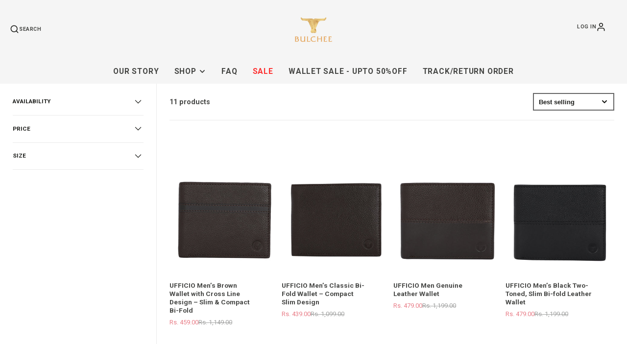

--- FILE ---
content_type: text/html; charset=utf-8
request_url: https://bulchee.in/collections/men-ufficio-wallets
body_size: 23791
content:
<!doctype html>
<html class="no-js" lang="en">
  <head>

    <!-- Google tag (gtag.js) -->
<script async src="https://www.googletagmanager.com/gtag/js?id=AW-11440965746"></script>
<script>
  window.dataLayer = window.dataLayer || [];
  function gtag(){dataLayer.push(arguments);}
  gtag('js', new Date());

  gtag('config', 'AW-11440965746');
  <!-- BEGIN app block: shopify://apps/hulk-product-options/blocks/app-embed/380168ef-9475-4244-a291-f66b189208b5 --><!-- BEGIN app snippet: hulkapps_product_options --><script>
    
        window.hulkapps = {
        shop_slug: "bulchee-accessories",
        store_id: "bulchee-accessories.myshopify.com",
        money_format: "Rs. {{amount}}",
        cart: null,
        product: null,
        product_collections: null,
        product_variants: null,
        is_volume_discount: null,
        is_product_option: true,
        product_id: null,
        page_type: null,
        po_url: "https://productoption.hulkapps.com",
        po_proxy_url: "https://bulchee.in",
        vd_url: "https://volumediscount.hulkapps.com",
        customer: null,
        hulkapps_extension_js: true

    }
    window.is_hulkpo_installed=true
    

      window.hulkapps.page_type = "cart";
      window.hulkapps.cart = {"note":null,"attributes":{},"original_total_price":0,"total_price":0,"total_discount":0,"total_weight":0.0,"item_count":0,"items":[],"requires_shipping":false,"currency":"INR","items_subtotal_price":0,"cart_level_discount_applications":[],"checkout_charge_amount":0}
      if (typeof window.hulkapps.cart.items == "object") {
        for (var i=0; i<window.hulkapps.cart.items.length; i++) {
          ["sku", "grams", "vendor", "url", "image", "handle", "requires_shipping", "product_type", "product_description"].map(function(a) {
            delete window.hulkapps.cart.items[i][a]
          })
        }
      }
      window.hulkapps.cart_collections = {}
      

    

</script>

<!-- END app snippet --><!-- END app block --><script src="https://cdn.shopify.com/extensions/019b9c2b-77f8-7b74-afb5-bcf1f8a2c57e/productoption-172/assets/hulkcode.js" type="text/javascript" defer="defer"></script>
<link href="https://cdn.shopify.com/extensions/019b9c2b-77f8-7b74-afb5-bcf1f8a2c57e/productoption-172/assets/hulkcode.css" rel="stylesheet" type="text/css" media="all">
<link href="https://monorail-edge.shopifysvc.com" rel="dns-prefetch">
<script>(function(){if ("sendBeacon" in navigator && "performance" in window) {try {var session_token_from_headers = performance.getEntriesByType('navigation')[0].serverTiming.find(x => x.name == '_s').description;} catch {var session_token_from_headers = undefined;}var session_cookie_matches = document.cookie.match(/_shopify_s=([^;]*)/);var session_token_from_cookie = session_cookie_matches && session_cookie_matches.length === 2 ? session_cookie_matches[1] : "";var session_token = session_token_from_headers || session_token_from_cookie || "";function handle_abandonment_event(e) {var entries = performance.getEntries().filter(function(entry) {return /monorail-edge.shopifysvc.com/.test(entry.name);});if (!window.abandonment_tracked && entries.length === 0) {window.abandonment_tracked = true;var currentMs = Date.now();var navigation_start = performance.timing.navigationStart;var payload = {shop_id: 55099392164,url: window.location.href,navigation_start,duration: currentMs - navigation_start,session_token,page_type: "collection"};window.navigator.sendBeacon("https://monorail-edge.shopifysvc.com/v1/produce", JSON.stringify({schema_id: "online_store_buyer_site_abandonment/1.1",payload: payload,metadata: {event_created_at_ms: currentMs,event_sent_at_ms: currentMs}}));}}window.addEventListener('pagehide', handle_abandonment_event);}}());</script>
<script id="web-pixels-manager-setup">(function e(e,d,r,n,o){if(void 0===o&&(o={}),!Boolean(null===(a=null===(i=window.Shopify)||void 0===i?void 0:i.analytics)||void 0===a?void 0:a.replayQueue)){var i,a;window.Shopify=window.Shopify||{};var t=window.Shopify;t.analytics=t.analytics||{};var s=t.analytics;s.replayQueue=[],s.publish=function(e,d,r){return s.replayQueue.push([e,d,r]),!0};try{self.performance.mark("wpm:start")}catch(e){}var l=function(){var e={modern:/Edge?\/(1{2}[4-9]|1[2-9]\d|[2-9]\d{2}|\d{4,})\.\d+(\.\d+|)|Firefox\/(1{2}[4-9]|1[2-9]\d|[2-9]\d{2}|\d{4,})\.\d+(\.\d+|)|Chrom(ium|e)\/(9{2}|\d{3,})\.\d+(\.\d+|)|(Maci|X1{2}).+ Version\/(15\.\d+|(1[6-9]|[2-9]\d|\d{3,})\.\d+)([,.]\d+|)( \(\w+\)|)( Mobile\/\w+|) Safari\/|Chrome.+OPR\/(9{2}|\d{3,})\.\d+\.\d+|(CPU[ +]OS|iPhone[ +]OS|CPU[ +]iPhone|CPU IPhone OS|CPU iPad OS)[ +]+(15[._]\d+|(1[6-9]|[2-9]\d|\d{3,})[._]\d+)([._]\d+|)|Android:?[ /-](13[3-9]|1[4-9]\d|[2-9]\d{2}|\d{4,})(\.\d+|)(\.\d+|)|Android.+Firefox\/(13[5-9]|1[4-9]\d|[2-9]\d{2}|\d{4,})\.\d+(\.\d+|)|Android.+Chrom(ium|e)\/(13[3-9]|1[4-9]\d|[2-9]\d{2}|\d{4,})\.\d+(\.\d+|)|SamsungBrowser\/([2-9]\d|\d{3,})\.\d+/,legacy:/Edge?\/(1[6-9]|[2-9]\d|\d{3,})\.\d+(\.\d+|)|Firefox\/(5[4-9]|[6-9]\d|\d{3,})\.\d+(\.\d+|)|Chrom(ium|e)\/(5[1-9]|[6-9]\d|\d{3,})\.\d+(\.\d+|)([\d.]+$|.*Safari\/(?![\d.]+ Edge\/[\d.]+$))|(Maci|X1{2}).+ Version\/(10\.\d+|(1[1-9]|[2-9]\d|\d{3,})\.\d+)([,.]\d+|)( \(\w+\)|)( Mobile\/\w+|) Safari\/|Chrome.+OPR\/(3[89]|[4-9]\d|\d{3,})\.\d+\.\d+|(CPU[ +]OS|iPhone[ +]OS|CPU[ +]iPhone|CPU IPhone OS|CPU iPad OS)[ +]+(10[._]\d+|(1[1-9]|[2-9]\d|\d{3,})[._]\d+)([._]\d+|)|Android:?[ /-](13[3-9]|1[4-9]\d|[2-9]\d{2}|\d{4,})(\.\d+|)(\.\d+|)|Mobile Safari.+OPR\/([89]\d|\d{3,})\.\d+\.\d+|Android.+Firefox\/(13[5-9]|1[4-9]\d|[2-9]\d{2}|\d{4,})\.\d+(\.\d+|)|Android.+Chrom(ium|e)\/(13[3-9]|1[4-9]\d|[2-9]\d{2}|\d{4,})\.\d+(\.\d+|)|Android.+(UC? ?Browser|UCWEB|U3)[ /]?(15\.([5-9]|\d{2,})|(1[6-9]|[2-9]\d|\d{3,})\.\d+)\.\d+|SamsungBrowser\/(5\.\d+|([6-9]|\d{2,})\.\d+)|Android.+MQ{2}Browser\/(14(\.(9|\d{2,})|)|(1[5-9]|[2-9]\d|\d{3,})(\.\d+|))(\.\d+|)|K[Aa][Ii]OS\/(3\.\d+|([4-9]|\d{2,})\.\d+)(\.\d+|)/},d=e.modern,r=e.legacy,n=navigator.userAgent;return n.match(d)?"modern":n.match(r)?"legacy":"unknown"}(),u="modern"===l?"modern":"legacy",c=(null!=n?n:{modern:"",legacy:""})[u],f=function(e){return[e.baseUrl,"/wpm","/b",e.hashVersion,"modern"===e.buildTarget?"m":"l",".js"].join("")}({baseUrl:d,hashVersion:r,buildTarget:u}),m=function(e){var d=e.version,r=e.bundleTarget,n=e.surface,o=e.pageUrl,i=e.monorailEndpoint;return{emit:function(e){var a=e.status,t=e.errorMsg,s=(new Date).getTime(),l=JSON.stringify({metadata:{event_sent_at_ms:s},events:[{schema_id:"web_pixels_manager_load/3.1",payload:{version:d,bundle_target:r,page_url:o,status:a,surface:n,error_msg:t},metadata:{event_created_at_ms:s}}]});if(!i)return console&&console.warn&&console.warn("[Web Pixels Manager] No Monorail endpoint provided, skipping logging."),!1;try{return self.navigator.sendBeacon.bind(self.navigator)(i,l)}catch(e){}var u=new XMLHttpRequest;try{return u.open("POST",i,!0),u.setRequestHeader("Content-Type","text/plain"),u.send(l),!0}catch(e){return console&&console.warn&&console.warn("[Web Pixels Manager] Got an unhandled error while logging to Monorail."),!1}}}}({version:r,bundleTarget:l,surface:e.surface,pageUrl:self.location.href,monorailEndpoint:e.monorailEndpoint});try{o.browserTarget=l,function(e){var d=e.src,r=e.async,n=void 0===r||r,o=e.onload,i=e.onerror,a=e.sri,t=e.scriptDataAttributes,s=void 0===t?{}:t,l=document.createElement("script"),u=document.querySelector("head"),c=document.querySelector("body");if(l.async=n,l.src=d,a&&(l.integrity=a,l.crossOrigin="anonymous"),s)for(var f in s)if(Object.prototype.hasOwnProperty.call(s,f))try{l.dataset[f]=s[f]}catch(e){}if(o&&l.addEventListener("load",o),i&&l.addEventListener("error",i),u)u.appendChild(l);else{if(!c)throw new Error("Did not find a head or body element to append the script");c.appendChild(l)}}({src:f,async:!0,onload:function(){if(!function(){var e,d;return Boolean(null===(d=null===(e=window.Shopify)||void 0===e?void 0:e.analytics)||void 0===d?void 0:d.initialized)}()){var d=window.webPixelsManager.init(e)||void 0;if(d){var r=window.Shopify.analytics;r.replayQueue.forEach((function(e){var r=e[0],n=e[1],o=e[2];d.publishCustomEvent(r,n,o)})),r.replayQueue=[],r.publish=d.publishCustomEvent,r.visitor=d.visitor,r.initialized=!0}}},onerror:function(){return m.emit({status:"failed",errorMsg:"".concat(f," has failed to load")})},sri:function(e){var d=/^sha384-[A-Za-z0-9+/=]+$/;return"string"==typeof e&&d.test(e)}(c)?c:"",scriptDataAttributes:o}),m.emit({status:"loading"})}catch(e){m.emit({status:"failed",errorMsg:(null==e?void 0:e.message)||"Unknown error"})}}})({shopId: 55099392164,storefrontBaseUrl: "https://bulchee.in",extensionsBaseUrl: "https://extensions.shopifycdn.com/cdn/shopifycloud/web-pixels-manager",monorailEndpoint: "https://monorail-edge.shopifysvc.com/unstable/produce_batch",surface: "storefront-renderer",enabledBetaFlags: ["2dca8a86"],webPixelsConfigList: [{"id":"1209303204","configuration":"{\"pixel_id\":\"4535904416637364\",\"pixel_type\":\"facebook_pixel\"}","eventPayloadVersion":"v1","runtimeContext":"OPEN","scriptVersion":"ca16bc87fe92b6042fbaa3acc2fbdaa6","type":"APP","apiClientId":2329312,"privacyPurposes":["ANALYTICS","MARKETING","SALE_OF_DATA"],"dataSharingAdjustments":{"protectedCustomerApprovalScopes":["read_customer_address","read_customer_email","read_customer_name","read_customer_personal_data","read_customer_phone"]}},{"id":"583827620","configuration":"{\"config\":\"{\\\"google_tag_ids\\\":[\\\"G-S0HF0764NF\\\",\\\"AW-11440965746\\\",\\\"GT-TXXP4C7\\\"],\\\"target_country\\\":\\\"IN\\\",\\\"gtag_events\\\":[{\\\"type\\\":\\\"begin_checkout\\\",\\\"action_label\\\":[\\\"G-S0HF0764NF\\\",\\\"AW-11440965746\\\/3tRrCLHIyv8YEPKQvc8q\\\"]},{\\\"type\\\":\\\"search\\\",\\\"action_label\\\":[\\\"G-S0HF0764NF\\\",\\\"AW-11440965746\\\/4Sy1CKvIyv8YEPKQvc8q\\\"]},{\\\"type\\\":\\\"view_item\\\",\\\"action_label\\\":[\\\"G-S0HF0764NF\\\",\\\"AW-11440965746\\\/boofCKjIyv8YEPKQvc8q\\\",\\\"MC-8FHKRLR4N2\\\"]},{\\\"type\\\":\\\"purchase\\\",\\\"action_label\\\":[\\\"G-S0HF0764NF\\\",\\\"AW-11440965746\\\/v6PDCKLIyv8YEPKQvc8q\\\",\\\"MC-8FHKRLR4N2\\\"]},{\\\"type\\\":\\\"page_view\\\",\\\"action_label\\\":[\\\"G-S0HF0764NF\\\",\\\"AW-11440965746\\\/yHfCCKXIyv8YEPKQvc8q\\\",\\\"MC-8FHKRLR4N2\\\"]},{\\\"type\\\":\\\"add_payment_info\\\",\\\"action_label\\\":[\\\"G-S0HF0764NF\\\",\\\"AW-11440965746\\\/LiZACLTIyv8YEPKQvc8q\\\"]},{\\\"type\\\":\\\"add_to_cart\\\",\\\"action_label\\\":[\\\"G-S0HF0764NF\\\",\\\"AW-11440965746\\\/B7BpCK7Iyv8YEPKQvc8q\\\"]}],\\\"enable_monitoring_mode\\\":false}\"}","eventPayloadVersion":"v1","runtimeContext":"OPEN","scriptVersion":"b2a88bafab3e21179ed38636efcd8a93","type":"APP","apiClientId":1780363,"privacyPurposes":[],"dataSharingAdjustments":{"protectedCustomerApprovalScopes":["read_customer_address","read_customer_email","read_customer_name","read_customer_personal_data","read_customer_phone"]}},{"id":"211026084","eventPayloadVersion":"1","runtimeContext":"LAX","scriptVersion":"4","type":"CUSTOM","privacyPurposes":["ANALYTICS","MARKETING","SALE_OF_DATA"],"name":"Purchase"},{"id":"shopify-app-pixel","configuration":"{}","eventPayloadVersion":"v1","runtimeContext":"STRICT","scriptVersion":"0450","apiClientId":"shopify-pixel","type":"APP","privacyPurposes":["ANALYTICS","MARKETING"]},{"id":"shopify-custom-pixel","eventPayloadVersion":"v1","runtimeContext":"LAX","scriptVersion":"0450","apiClientId":"shopify-pixel","type":"CUSTOM","privacyPurposes":["ANALYTICS","MARKETING"]}],isMerchantRequest: false,initData: {"shop":{"name":"BULCHEE","paymentSettings":{"currencyCode":"INR"},"myshopifyDomain":"bulchee-accessories.myshopify.com","countryCode":"IN","storefrontUrl":"https:\/\/bulchee.in"},"customer":null,"cart":null,"checkout":null,"productVariants":[],"purchasingCompany":null},},"https://bulchee.in/cdn","fcfee988w5aeb613cpc8e4bc33m6693e112",{"modern":"","legacy":""},{"shopId":"55099392164","storefrontBaseUrl":"https:\/\/bulchee.in","extensionBaseUrl":"https:\/\/extensions.shopifycdn.com\/cdn\/shopifycloud\/web-pixels-manager","surface":"storefront-renderer","enabledBetaFlags":"[\"2dca8a86\"]","isMerchantRequest":"false","hashVersion":"fcfee988w5aeb613cpc8e4bc33m6693e112","publish":"custom","events":"[[\"page_viewed\",{}],[\"collection_viewed\",{\"collection\":{\"id\":\"290743910564\",\"title\":\"Men Ufficio Wallets\",\"productVariants\":[{\"price\":{\"amount\":459.0,\"currencyCode\":\"INR\"},\"product\":{\"title\":\"UFFICIO Men’s Brown Wallet with Cross Line Design – Slim \u0026 Compact Bi-Fold\",\"vendor\":\"UFFICIO\",\"id\":\"6947786490020\",\"untranslatedTitle\":\"UFFICIO Men’s Brown Wallet with Cross Line Design – Slim \u0026 Compact Bi-Fold\",\"url\":\"\/products\/genuine-leather-wallet-uff2107w\",\"type\":\"Men's Wallets\"},\"id\":\"40901766709412\",\"image\":{\"src\":\"\/\/bulchee.in\/cdn\/shop\/products\/UFF2107W_1.jpg?v=1630921541\"},\"sku\":\"UFF2107W\",\"title\":\"Free\",\"untranslatedTitle\":\"Free\"},{\"price\":{\"amount\":439.0,\"currencyCode\":\"INR\"},\"product\":{\"title\":\"UFFICIO Men’s Classic Bi-Fold Wallet – Compact Slim Design\",\"vendor\":\"UFFICIO\",\"id\":\"6947786129572\",\"untranslatedTitle\":\"UFFICIO Men’s Classic Bi-Fold Wallet – Compact Slim Design\",\"url\":\"\/products\/genuine-leather-wallet-uff2102w\",\"type\":\"Mens Wallets\"},\"id\":\"40901766021284\",\"image\":{\"src\":\"\/\/bulchee.in\/cdn\/shop\/products\/UFF2102W_1.jpg?v=1630921755\"},\"sku\":\"UFF2102W\",\"title\":\"Free\",\"untranslatedTitle\":\"Free\"},{\"price\":{\"amount\":479.0,\"currencyCode\":\"INR\"},\"product\":{\"title\":\"UFFICIO Men Genuine Leather Wallet\",\"vendor\":\"UFFICIO\",\"id\":\"6947786588324\",\"untranslatedTitle\":\"UFFICIO Men Genuine Leather Wallet\",\"url\":\"\/products\/genuine-leather-wallet-uff2109w\",\"type\":\"Mens Wallets\"},\"id\":\"40901766840484\",\"image\":{\"src\":\"\/\/bulchee.in\/cdn\/shop\/products\/UFF2109W_1.jpg?v=1630921487\"},\"sku\":\"UFF2109W\",\"title\":\"Free\",\"untranslatedTitle\":\"Free\"},{\"price\":{\"amount\":479.0,\"currencyCode\":\"INR\"},\"product\":{\"title\":\"UFFICIO Men’s Black Two-Toned, Slim Bi-fold Leather Wallet\",\"vendor\":\"UFFICIO\",\"id\":\"6947786555556\",\"untranslatedTitle\":\"UFFICIO Men’s Black Two-Toned, Slim Bi-fold Leather Wallet\",\"url\":\"\/products\/genuine-leather-wallet-uff2108w\",\"type\":\"Mens Wallets\"},\"id\":\"40901766807716\",\"image\":{\"src\":\"\/\/bulchee.in\/cdn\/shop\/products\/UFF2108W_1.jpg?v=1630921516\"},\"sku\":\"UFF2108W\",\"title\":\"Free\",\"untranslatedTitle\":\"Free\"},{\"price\":{\"amount\":459.0,\"currencyCode\":\"INR\"},\"product\":{\"title\":\"UFFICIO Men’s Brown Leather Wallet – Slim Bi-fold with Stripe Detail \u0026 Card Slot\",\"vendor\":\"UFFICIO\",\"id\":\"6947786752164\",\"untranslatedTitle\":\"UFFICIO Men’s Brown Leather Wallet – Slim Bi-fold with Stripe Detail \u0026 Card Slot\",\"url\":\"\/products\/genuine-leather-wallet-uff2112w\",\"type\":\"Mens Wallets\"},\"id\":\"40901767299236\",\"image\":{\"src\":\"\/\/bulchee.in\/cdn\/shop\/products\/UFF2112W_1.jpg?v=1630921250\"},\"sku\":\"UFF2112W\",\"title\":\"Free\",\"untranslatedTitle\":\"Free\"},{\"price\":{\"amount\":479.0,\"currencyCode\":\"INR\"},\"product\":{\"title\":\"UFFICIO Men’s Burgundy Leather Wallet – Slim Bi-fold with Card \u0026 ID Slots\",\"vendor\":\"UFFICIO\",\"id\":\"6925103104164\",\"untranslatedTitle\":\"UFFICIO Men’s Burgundy Leather Wallet – Slim Bi-fold with Card \u0026 ID Slots\",\"url\":\"\/products\/genuine-leather-wallet-uff2114w\",\"type\":\"Mens Wallets\"},\"id\":\"40814839431332\",\"image\":{\"src\":\"\/\/bulchee.in\/cdn\/shop\/products\/UFF2114W_1.jpg?v=1630067608\"},\"sku\":\"UFF2114W\",\"title\":\"Free\",\"untranslatedTitle\":\"Free\"},{\"price\":{\"amount\":459.0,\"currencyCode\":\"INR\"},\"product\":{\"title\":\"UFFICIO Men’s Leather Bi-Fold Wallet – Premium Slim \u0026 Compact Design with Multi-Card Storage\",\"vendor\":\"UFFICIO\",\"id\":\"6947786719396\",\"untranslatedTitle\":\"UFFICIO Men’s Leather Bi-Fold Wallet – Premium Slim \u0026 Compact Design with Multi-Card Storage\",\"url\":\"\/products\/genuine-leather-wallet-uff2111w\",\"type\":\"Mens Wallets\"},\"id\":\"40901767069860\",\"image\":{\"src\":\"\/\/bulchee.in\/cdn\/shop\/products\/UFF2111W_1.jpg?v=1630921411\"},\"sku\":\"UFF2111W\",\"title\":\"Free\",\"untranslatedTitle\":\"Free\"},{\"price\":{\"amount\":459.0,\"currencyCode\":\"INR\"},\"product\":{\"title\":\"UFFICIO Men’s Black Textured  Slim Bi-fold Wallet with Horizontal Stripe \u0026 Card Slots\",\"vendor\":\"UFFICIO\",\"id\":\"6947786424484\",\"untranslatedTitle\":\"UFFICIO Men’s Black Textured  Slim Bi-fold Wallet with Horizontal Stripe \u0026 Card Slots\",\"url\":\"\/products\/genuine-leather-wallet-uff2106w\",\"type\":\"Mens Wallets\"},\"id\":\"40901766643876\",\"image\":{\"src\":\"\/\/bulchee.in\/cdn\/shop\/products\/UFF2106W_1.jpg?v=1630921567\"},\"sku\":\"UFF2106W\",\"title\":\"Free\",\"untranslatedTitle\":\"Free\"},{\"price\":{\"amount\":439.0,\"currencyCode\":\"INR\"},\"product\":{\"title\":\"UFFICIO Men’s Black Textured Leather Wallet, Slim Bi-fold with Card \u0026 ID Slots\",\"vendor\":\"UFFICIO\",\"id\":\"6947786096804\",\"untranslatedTitle\":\"UFFICIO Men’s Black Textured Leather Wallet, Slim Bi-fold with Card \u0026 ID Slots\",\"url\":\"\/products\/genuine-leather-wallet-uff2101w\",\"type\":\"Mens Wallets\"},\"id\":\"40901765955748\",\"image\":{\"src\":\"\/\/bulchee.in\/cdn\/shop\/products\/UFF2101W_1.jpg?v=1630921995\"},\"sku\":\"UFF2101W\",\"title\":\"Free\",\"untranslatedTitle\":\"Free\"},{\"price\":{\"amount\":479.0,\"currencyCode\":\"INR\"},\"product\":{\"title\":\"UFFICIO Men’s Tan Leather Wallet Slim Bi-fold with Card \u0026 ID Slots\",\"vendor\":\"UFFICIO\",\"id\":\"6925103202468\",\"untranslatedTitle\":\"UFFICIO Men’s Tan Leather Wallet Slim Bi-fold with Card \u0026 ID Slots\",\"url\":\"\/products\/genuine-leather-wallet-uff2115w\",\"type\":\"Mens Wallets\"},\"id\":\"40814839726244\",\"image\":{\"src\":\"\/\/bulchee.in\/cdn\/shop\/products\/UFF2115W_1.jpg?v=1630067569\"},\"sku\":\"UFF2115W\",\"title\":\"Free\",\"untranslatedTitle\":\"Free\"},{\"price\":{\"amount\":479.0,\"currencyCode\":\"INR\"},\"product\":{\"title\":\"UFFICIO Black Leather Wallet for Men – Slim, Stylish \u0026 Functional\",\"vendor\":\"UFFICIO\",\"id\":\"6925103071396\",\"untranslatedTitle\":\"UFFICIO Black Leather Wallet for Men – Slim, Stylish \u0026 Functional\",\"url\":\"\/products\/genuine-leather-wallet-uff2113w\",\"type\":\"Men's Wallets\"},\"id\":\"40814839398564\",\"image\":{\"src\":\"\/\/bulchee.in\/cdn\/shop\/products\/UFF2113W_1.jpg?v=1630067638\"},\"sku\":\"UFF2113W\",\"title\":\"Free\",\"untranslatedTitle\":\"Free\"}]}}]]"});</script><script>
  window.ShopifyAnalytics = window.ShopifyAnalytics || {};
  window.ShopifyAnalytics.meta = window.ShopifyAnalytics.meta || {};
  window.ShopifyAnalytics.meta.currency = 'INR';
  var meta = {"products":[{"id":6947786490020,"gid":"gid:\/\/shopify\/Product\/6947786490020","vendor":"UFFICIO","type":"Men's Wallets","handle":"genuine-leather-wallet-uff2107w","variants":[{"id":40901766709412,"price":45900,"name":"UFFICIO Men’s Brown Wallet with Cross Line Design – Slim \u0026 Compact Bi-Fold - Free","public_title":"Free","sku":"UFF2107W"}],"remote":false},{"id":6947786129572,"gid":"gid:\/\/shopify\/Product\/6947786129572","vendor":"UFFICIO","type":"Mens Wallets","handle":"genuine-leather-wallet-uff2102w","variants":[{"id":40901766021284,"price":43900,"name":"UFFICIO Men’s Classic Bi-Fold Wallet – Compact Slim Design - Free","public_title":"Free","sku":"UFF2102W"}],"remote":false},{"id":6947786588324,"gid":"gid:\/\/shopify\/Product\/6947786588324","vendor":"UFFICIO","type":"Mens Wallets","handle":"genuine-leather-wallet-uff2109w","variants":[{"id":40901766840484,"price":47900,"name":"UFFICIO Men Genuine Leather Wallet - Free","public_title":"Free","sku":"UFF2109W"}],"remote":false},{"id":6947786555556,"gid":"gid:\/\/shopify\/Product\/6947786555556","vendor":"UFFICIO","type":"Mens Wallets","handle":"genuine-leather-wallet-uff2108w","variants":[{"id":40901766807716,"price":47900,"name":"UFFICIO Men’s Black Two-Toned, Slim Bi-fold Leather Wallet - Free","public_title":"Free","sku":"UFF2108W"}],"remote":false},{"id":6947786752164,"gid":"gid:\/\/shopify\/Product\/6947786752164","vendor":"UFFICIO","type":"Mens Wallets","handle":"genuine-leather-wallet-uff2112w","variants":[{"id":40901767299236,"price":45900,"name":"UFFICIO Men’s Brown Leather Wallet – Slim Bi-fold with Stripe Detail \u0026 Card Slot - Free","public_title":"Free","sku":"UFF2112W"}],"remote":false},{"id":6925103104164,"gid":"gid:\/\/shopify\/Product\/6925103104164","vendor":"UFFICIO","type":"Mens Wallets","handle":"genuine-leather-wallet-uff2114w","variants":[{"id":40814839431332,"price":47900,"name":"UFFICIO Men’s Burgundy Leather Wallet – Slim Bi-fold with Card \u0026 ID Slots - Free","public_title":"Free","sku":"UFF2114W"}],"remote":false},{"id":6947786719396,"gid":"gid:\/\/shopify\/Product\/6947786719396","vendor":"UFFICIO","type":"Mens Wallets","handle":"genuine-leather-wallet-uff2111w","variants":[{"id":40901767069860,"price":45900,"name":"UFFICIO Men’s Leather Bi-Fold Wallet – Premium Slim \u0026 Compact Design with Multi-Card Storage - Free","public_title":"Free","sku":"UFF2111W"}],"remote":false},{"id":6947786424484,"gid":"gid:\/\/shopify\/Product\/6947786424484","vendor":"UFFICIO","type":"Mens Wallets","handle":"genuine-leather-wallet-uff2106w","variants":[{"id":40901766643876,"price":45900,"name":"UFFICIO Men’s Black Textured  Slim Bi-fold Wallet with Horizontal Stripe \u0026 Card Slots - Free","public_title":"Free","sku":"UFF2106W"}],"remote":false},{"id":6947786096804,"gid":"gid:\/\/shopify\/Product\/6947786096804","vendor":"UFFICIO","type":"Mens Wallets","handle":"genuine-leather-wallet-uff2101w","variants":[{"id":40901765955748,"price":43900,"name":"UFFICIO Men’s Black Textured Leather Wallet, Slim Bi-fold with Card \u0026 ID Slots - Free","public_title":"Free","sku":"UFF2101W"}],"remote":false},{"id":6925103202468,"gid":"gid:\/\/shopify\/Product\/6925103202468","vendor":"UFFICIO","type":"Mens Wallets","handle":"genuine-leather-wallet-uff2115w","variants":[{"id":40814839726244,"price":47900,"name":"UFFICIO Men’s Tan Leather Wallet Slim Bi-fold with Card \u0026 ID Slots - Free","public_title":"Free","sku":"UFF2115W"}],"remote":false},{"id":6925103071396,"gid":"gid:\/\/shopify\/Product\/6925103071396","vendor":"UFFICIO","type":"Men's Wallets","handle":"genuine-leather-wallet-uff2113w","variants":[{"id":40814839398564,"price":47900,"name":"UFFICIO Black Leather Wallet for Men – Slim, Stylish \u0026 Functional - Free","public_title":"Free","sku":"UFF2113W"}],"remote":false}],"page":{"pageType":"collection","resourceType":"collection","resourceId":290743910564,"requestId":"d72c4779-9d7b-4268-b5d0-ae4d6ddac0f5-1768693385"}};
  for (var attr in meta) {
    window.ShopifyAnalytics.meta[attr] = meta[attr];
  }
</script>
<script class="analytics">
  (function () {
    var customDocumentWrite = function(content) {
      var jquery = null;

      if (window.jQuery) {
        jquery = window.jQuery;
      } else if (window.Checkout && window.Checkout.$) {
        jquery = window.Checkout.$;
      }

      if (jquery) {
        jquery('body').append(content);
      }
    };

    var hasLoggedConversion = function(token) {
      if (token) {
        return document.cookie.indexOf('loggedConversion=' + token) !== -1;
      }
      return false;
    }

    var setCookieIfConversion = function(token) {
      if (token) {
        var twoMonthsFromNow = new Date(Date.now());
        twoMonthsFromNow.setMonth(twoMonthsFromNow.getMonth() + 2);

        document.cookie = 'loggedConversion=' + token + '; expires=' + twoMonthsFromNow;
      }
    }

    var trekkie = window.ShopifyAnalytics.lib = window.trekkie = window.trekkie || [];
    if (trekkie.integrations) {
      return;
    }
    trekkie.methods = [
      'identify',
      'page',
      'ready',
      'track',
      'trackForm',
      'trackLink'
    ];
    trekkie.factory = function(method) {
      return function() {
        var args = Array.prototype.slice.call(arguments);
        args.unshift(method);
        trekkie.push(args);
        return trekkie;
      };
    };
    for (var i = 0; i < trekkie.methods.length; i++) {
      var key = trekkie.methods[i];
      trekkie[key] = trekkie.factory(key);
    }
    trekkie.load = function(config) {
      trekkie.config = config || {};
      trekkie.config.initialDocumentCookie = document.cookie;
      var first = document.getElementsByTagName('script')[0];
      var script = document.createElement('script');
      script.type = 'text/javascript';
      script.onerror = function(e) {
        var scriptFallback = document.createElement('script');
        scriptFallback.type = 'text/javascript';
        scriptFallback.onerror = function(error) {
                var Monorail = {
      produce: function produce(monorailDomain, schemaId, payload) {
        var currentMs = new Date().getTime();
        var event = {
          schema_id: schemaId,
          payload: payload,
          metadata: {
            event_created_at_ms: currentMs,
            event_sent_at_ms: currentMs
          }
        };
        return Monorail.sendRequest("https://" + monorailDomain + "/v1/produce", JSON.stringify(event));
      },
      sendRequest: function sendRequest(endpointUrl, payload) {
        // Try the sendBeacon API
        if (window && window.navigator && typeof window.navigator.sendBeacon === 'function' && typeof window.Blob === 'function' && !Monorail.isIos12()) {
          var blobData = new window.Blob([payload], {
            type: 'text/plain'
          });

          if (window.navigator.sendBeacon(endpointUrl, blobData)) {
            return true;
          } // sendBeacon was not successful

        } // XHR beacon

        var xhr = new XMLHttpRequest();

        try {
          xhr.open('POST', endpointUrl);
          xhr.setRequestHeader('Content-Type', 'text/plain');
          xhr.send(payload);
        } catch (e) {
          console.log(e);
        }

        return false;
      },
      isIos12: function isIos12() {
        return window.navigator.userAgent.lastIndexOf('iPhone; CPU iPhone OS 12_') !== -1 || window.navigator.userAgent.lastIndexOf('iPad; CPU OS 12_') !== -1;
      }
    };
    Monorail.produce('monorail-edge.shopifysvc.com',
      'trekkie_storefront_load_errors/1.1',
      {shop_id: 55099392164,
      theme_id: 176190619812,
      app_name: "storefront",
      context_url: window.location.href,
      source_url: "//bulchee.in/cdn/s/trekkie.storefront.cd680fe47e6c39ca5d5df5f0a32d569bc48c0f27.min.js"});

        };
        scriptFallback.async = true;
        scriptFallback.src = '//bulchee.in/cdn/s/trekkie.storefront.cd680fe47e6c39ca5d5df5f0a32d569bc48c0f27.min.js';
        first.parentNode.insertBefore(scriptFallback, first);
      };
      script.async = true;
      script.src = '//bulchee.in/cdn/s/trekkie.storefront.cd680fe47e6c39ca5d5df5f0a32d569bc48c0f27.min.js';
      first.parentNode.insertBefore(script, first);
    };
    trekkie.load(
      {"Trekkie":{"appName":"storefront","development":false,"defaultAttributes":{"shopId":55099392164,"isMerchantRequest":null,"themeId":176190619812,"themeCityHash":"4920407354051470534","contentLanguage":"en","currency":"INR","eventMetadataId":"a6062c4f-dbe3-4794-9f06-2ad9cef0cbb2"},"isServerSideCookieWritingEnabled":true,"monorailRegion":"shop_domain","enabledBetaFlags":["65f19447"]},"Session Attribution":{},"S2S":{"facebookCapiEnabled":true,"source":"trekkie-storefront-renderer","apiClientId":580111}}
    );

    var loaded = false;
    trekkie.ready(function() {
      if (loaded) return;
      loaded = true;

      window.ShopifyAnalytics.lib = window.trekkie;

      var originalDocumentWrite = document.write;
      document.write = customDocumentWrite;
      try { window.ShopifyAnalytics.merchantGoogleAnalytics.call(this); } catch(error) {};
      document.write = originalDocumentWrite;

      window.ShopifyAnalytics.lib.page(null,{"pageType":"collection","resourceType":"collection","resourceId":290743910564,"requestId":"d72c4779-9d7b-4268-b5d0-ae4d6ddac0f5-1768693385","shopifyEmitted":true});

      var match = window.location.pathname.match(/checkouts\/(.+)\/(thank_you|post_purchase)/)
      var token = match? match[1]: undefined;
      if (!hasLoggedConversion(token)) {
        setCookieIfConversion(token);
        window.ShopifyAnalytics.lib.track("Viewed Product Category",{"currency":"INR","category":"Collection: men-ufficio-wallets","collectionName":"men-ufficio-wallets","collectionId":290743910564,"nonInteraction":true},undefined,undefined,{"shopifyEmitted":true});
      }
    });


        var eventsListenerScript = document.createElement('script');
        eventsListenerScript.async = true;
        eventsListenerScript.src = "//bulchee.in/cdn/shopifycloud/storefront/assets/shop_events_listener-3da45d37.js";
        document.getElementsByTagName('head')[0].appendChild(eventsListenerScript);

})();</script>
<script
  defer
  src="https://bulchee.in/cdn/shopifycloud/perf-kit/shopify-perf-kit-3.0.4.min.js"
  data-application="storefront-renderer"
  data-shop-id="55099392164"
  data-render-region="gcp-us-central1"
  data-page-type="collection"
  data-theme-instance-id="176190619812"
  data-theme-name="Galleria"
  data-theme-version="3.0.21"
  data-monorail-region="shop_domain"
  data-resource-timing-sampling-rate="10"
  data-shs="true"
  data-shs-beacon="true"
  data-shs-export-with-fetch="true"
  data-shs-logs-sample-rate="1"
  data-shs-beacon-endpoint="https://bulchee.in/api/collect"
></script>
</head>
</script>


<!-- Google Tag Manager -->
<script>(function(w,d,s,l,i){w[l]=w[l]||[];w[l].push({'gtm.start':
new Date().getTime(),event:'gtm.js'});var f=d.getElementsByTagName(s)[0],
j=d.createElement(s),dl=l!='dataLayer'?'&l='+l:'';j.async=true;j.src=
'https://www.googletagmanager.com/gtm.js?id='+i+dl;f.parentNode.insertBefore(j,f);
})(window,document,'script','dataLayer','GTM-5CVKJT7');</script>
<!-- End Google Tag Manager -->
    
    <!-- Meta Pixel Code -->

    <meta charset="utf-8">
    <meta http-equiv="X-UA-Compatible" content="IE=edge">
    <meta name="viewport" content="width=device-width,initial-scale=1">
    <meta name="theme-color" content="">
    <link rel="canonical" href="https://bulchee.in/collections/men-ufficio-wallets">
    <link rel="preconnect" href="https://cdn.shopify.com" crossorigin><link rel="icon" type="image/png" href="//bulchee.in/cdn/shop/files/Bulchee_Logo_Png_9a223b70-0c39-4385-9027-967c06bd5c2b_32x32.png?v=1660217595"><title>Men Ufficio Wallets</title>
    
    

    

<meta property="og:site_name" content="BULCHEE">
<meta property="og:url" content="https://bulchee.in/collections/men-ufficio-wallets">
<meta property="og:title" content="Men Ufficio Wallets">
<meta property="og:type" content="product.group">
<meta property="og:description" content="Bulchee offers an exclusive collection of genuine handcrafted leather accessories with a huge range of designer leather bags, wallets, leather belts, and other accessories for men and women."><meta property="og:image" content="http://bulchee.in/cdn/shop/files/WhatsApp_Image_2022-09-17_at_6.07.56_PM.jpg?v=1663608010">
  <meta property="og:image:secure_url" content="https://bulchee.in/cdn/shop/files/WhatsApp_Image_2022-09-17_at_6.07.56_PM.jpg?v=1663608010">
  <meta property="og:image:width" content="1024">
  <meta property="og:image:height" content="1280"><meta name="twitter:site" content="@BulcheeOfficial"><meta name="twitter:card" content="summary_large_image">
<meta name="twitter:title" content="Men Ufficio Wallets">
<meta name="twitter:description" content="Bulchee offers an exclusive collection of genuine handcrafted leather accessories with a huge range of designer leather bags, wallets, leather belts, and other accessories for men and women.">

    <script src="//bulchee.in/cdn/shop/t/15/assets/core.js?v=161069597237085396281765361881" defer="defer"></script>
    <script>window.performance && window.performance.mark && window.performance.mark('shopify.content_for_header.start');</script><meta name="google-site-verification" content="_5CaLE9AL-yhAt4uUfp9Ve_Rv_Av3jPkQEbYs1ZGF5U">
<meta name="google-site-verification" content="Rsxma9hMdju6bQIN535oefEg0sHqucFsoup8rK8yQq4">
<meta name="google-site-verification" content="KwBd6TihWQy0ORrO5fv8fODCc7hSwN1EmQE2rqoimJo">
<meta name="google-site-verification" content="TDbKPdvagdZpZcaN6l9WReD0PKZuO8ITwTDN40m6u3M">
<meta id="shopify-digital-wallet" name="shopify-digital-wallet" content="/55099392164/digital_wallets/dialog">
<link rel="alternate" type="application/atom+xml" title="Feed" href="/collections/men-ufficio-wallets.atom" />
<link rel="alternate" type="application/json+oembed" href="https://bulchee.in/collections/men-ufficio-wallets.oembed">
<script async="async" src="/checkouts/internal/preloads.js?locale=en-IN"></script>
<script id="shopify-features" type="application/json">{"accessToken":"3c1b8009b28e45a82f2095ebe3ccc224","betas":["rich-media-storefront-analytics"],"domain":"bulchee.in","predictiveSearch":true,"shopId":55099392164,"locale":"en"}</script>
<script>var Shopify = Shopify || {};
Shopify.shop = "bulchee-accessories.myshopify.com";
Shopify.locale = "en";
Shopify.currency = {"active":"INR","rate":"1.0"};
Shopify.country = "IN";
Shopify.theme = {"name":"Magic Checkout","id":176190619812,"schema_name":"Galleria","schema_version":"3.0.21","theme_store_id":851,"role":"main"};
Shopify.theme.handle = "null";
Shopify.theme.style = {"id":null,"handle":null};
Shopify.cdnHost = "bulchee.in/cdn";
Shopify.routes = Shopify.routes || {};
Shopify.routes.root = "/";</script>
<script type="module">!function(o){(o.Shopify=o.Shopify||{}).modules=!0}(window);</script>
<script>!function(o){function n(){var o=[];function n(){o.push(Array.prototype.slice.apply(arguments))}return n.q=o,n}var t=o.Shopify=o.Shopify||{};t.loadFeatures=n(),t.autoloadFeatures=n()}(window);</script>
<script id="shop-js-analytics" type="application/json">{"pageType":"collection"}</script>
<script defer="defer" async type="module" src="//bulchee.in/cdn/shopifycloud/shop-js/modules/v2/client.init-shop-cart-sync_C5BV16lS.en.esm.js"></script>
<script defer="defer" async type="module" src="//bulchee.in/cdn/shopifycloud/shop-js/modules/v2/chunk.common_CygWptCX.esm.js"></script>
<script type="module">
  await import("//bulchee.in/cdn/shopifycloud/shop-js/modules/v2/client.init-shop-cart-sync_C5BV16lS.en.esm.js");
await import("//bulchee.in/cdn/shopifycloud/shop-js/modules/v2/chunk.common_CygWptCX.esm.js");

  window.Shopify.SignInWithShop?.initShopCartSync?.({"fedCMEnabled":true,"windoidEnabled":true});

</script>
<script>(function() {
  var isLoaded = false;
  function asyncLoad() {
    if (isLoaded) return;
    isLoaded = true;
    var urls = ["https:\/\/trust.conversionbear.com\/script?app=trust_badge\u0026shop=bulchee-accessories.myshopify.com","https:\/\/instafeed.nfcube.com\/cdn\/5722a143428dc822c56660229c7ffda7.js?shop=bulchee-accessories.myshopify.com","https:\/\/myfaqprime.appspot.com\/bot\/bot-primelite.js?shop=bulchee-accessories.myshopify.com","https:\/\/cdn.shopify.com\/s\/files\/1\/0033\/3538\/9233\/files\/pushdaddy_a2.js?shop=bulchee-accessories.myshopify.com","https:\/\/sr-cdn.shiprocket.in\/sr-promise\/static\/shopify-app.js?preview=1\u0026uuid=7a15ae3b-1097-4254-ba82-3e1a1fff850a\u0026shop=bulchee-accessories.myshopify.com","https:\/\/sr-cdn.shiprocket.in\/sr-promise\/static\/uc.js?channel_id=4\u0026sr_company_id=3759991\u0026shop=bulchee-accessories.myshopify.com"];
    for (var i = 0; i < urls.length; i++) {
      var s = document.createElement('script');
      s.type = 'text/javascript';
      s.async = true;
      s.src = urls[i];
      var x = document.getElementsByTagName('script')[0];
      x.parentNode.insertBefore(s, x);
    }
  };
  if(window.attachEvent) {
    window.attachEvent('onload', asyncLoad);
  } else {
    window.addEventListener('load', asyncLoad, false);
  }
})();</script>
<script id="__st">var __st={"a":55099392164,"offset":19800,"reqid":"d72c4779-9d7b-4268-b5d0-ae4d6ddac0f5-1768693385","pageurl":"bulchee.in\/collections\/men-ufficio-wallets","u":"f76f5c597e73","p":"collection","rtyp":"collection","rid":290743910564};</script>
<script>window.ShopifyPaypalV4VisibilityTracking = true;</script>
<script id="form-persister">!function(){'use strict';const t='contact',e='new_comment',n=[[t,t],['blogs',e],['comments',e],[t,'customer']],o='password',r='form_key',c=['recaptcha-v3-token','g-recaptcha-response','h-captcha-response',o],s=()=>{try{return window.sessionStorage}catch{return}},i='__shopify_v',u=t=>t.elements[r],a=function(){const t=[...n].map((([t,e])=>`form[action*='/${t}']:not([data-nocaptcha='true']) input[name='form_type'][value='${e}']`)).join(',');var e;return e=t,()=>e?[...document.querySelectorAll(e)].map((t=>t.form)):[]}();function m(t){const e=u(t);a().includes(t)&&(!e||!e.value)&&function(t){try{if(!s())return;!function(t){const e=s();if(!e)return;const n=u(t);if(!n)return;const o=n.value;o&&e.removeItem(o)}(t);const e=Array.from(Array(32),(()=>Math.random().toString(36)[2])).join('');!function(t,e){u(t)||t.append(Object.assign(document.createElement('input'),{type:'hidden',name:r})),t.elements[r].value=e}(t,e),function(t,e){const n=s();if(!n)return;const r=[...t.querySelectorAll(`input[type='${o}']`)].map((({name:t})=>t)),u=[...c,...r],a={};for(const[o,c]of new FormData(t).entries())u.includes(o)||(a[o]=c);n.setItem(e,JSON.stringify({[i]:1,action:t.action,data:a}))}(t,e)}catch(e){console.error('failed to persist form',e)}}(t)}const f=t=>{if('true'===t.dataset.persistBound)return;const e=function(t,e){const n=function(t){return'function'==typeof t.submit?t.submit:HTMLFormElement.prototype.submit}(t).bind(t);return function(){let t;return()=>{t||(t=!0,(()=>{try{e(),n()}catch(t){(t=>{console.error('form submit failed',t)})(t)}})(),setTimeout((()=>t=!1),250))}}()}(t,(()=>{m(t)}));!function(t,e){if('function'==typeof t.submit&&'function'==typeof e)try{t.submit=e}catch{}}(t,e),t.addEventListener('submit',(t=>{t.preventDefault(),e()})),t.dataset.persistBound='true'};!function(){function t(t){const e=(t=>{const e=t.target;return e instanceof HTMLFormElement?e:e&&e.form})(t);e&&m(e)}document.addEventListener('submit',t),document.addEventListener('DOMContentLoaded',(()=>{const e=a();for(const t of e)f(t);var n;n=document.body,new window.MutationObserver((t=>{for(const e of t)if('childList'===e.type&&e.addedNodes.length)for(const t of e.addedNodes)1===t.nodeType&&'FORM'===t.tagName&&a().includes(t)&&f(t)})).observe(n,{childList:!0,subtree:!0,attributes:!1}),document.removeEventListener('submit',t)}))}()}();</script>
<script integrity="sha256-4kQ18oKyAcykRKYeNunJcIwy7WH5gtpwJnB7kiuLZ1E=" data-source-attribution="shopify.loadfeatures" defer="defer" src="//bulchee.in/cdn/shopifycloud/storefront/assets/storefront/load_feature-a0a9edcb.js" crossorigin="anonymous"></script>
<script data-source-attribution="shopify.dynamic_checkout.dynamic.init">var Shopify=Shopify||{};Shopify.PaymentButton=Shopify.PaymentButton||{isStorefrontPortableWallets:!0,init:function(){window.Shopify.PaymentButton.init=function(){};var t=document.createElement("script");t.src="https://bulchee.in/cdn/shopifycloud/portable-wallets/latest/portable-wallets.en.js",t.type="module",document.head.appendChild(t)}};
</script>
<script data-source-attribution="shopify.dynamic_checkout.buyer_consent">
  function portableWalletsHideBuyerConsent(e){var t=document.getElementById("shopify-buyer-consent"),n=document.getElementById("shopify-subscription-policy-button");t&&n&&(t.classList.add("hidden"),t.setAttribute("aria-hidden","true"),n.removeEventListener("click",e))}function portableWalletsShowBuyerConsent(e){var t=document.getElementById("shopify-buyer-consent"),n=document.getElementById("shopify-subscription-policy-button");t&&n&&(t.classList.remove("hidden"),t.removeAttribute("aria-hidden"),n.addEventListener("click",e))}window.Shopify?.PaymentButton&&(window.Shopify.PaymentButton.hideBuyerConsent=portableWalletsHideBuyerConsent,window.Shopify.PaymentButton.showBuyerConsent=portableWalletsShowBuyerConsent);
</script>
<script data-source-attribution="shopify.dynamic_checkout.cart.bootstrap">document.addEventListener("DOMContentLoaded",(function(){function t(){return document.querySelector("shopify-accelerated-checkout-cart, shopify-accelerated-checkout")}if(t())Shopify.PaymentButton.init();else{new MutationObserver((function(e,n){t()&&(Shopify.PaymentButton.init(),n.disconnect())})).observe(document.body,{childList:!0,subtree:!0})}}));
</script>

<script>window.performance && window.performance.mark && window.performance.mark('shopify.content_for_header.end');</script>

    

  <style data-shopify>
    
    
    
    
    

    :root {
      --font-body-family: "system_ui", -apple-system, 'Segoe UI', Roboto, 'Helvetica Neue', 'Noto Sans', 'Liberation Sans', Arial, sans-serif, 'Apple Color Emoji', 'Segoe UI Emoji', 'Segoe UI Symbol', 'Noto Color Emoji';
      --font-body-style: normal;
      --font-body-weight: 400;
      --font-body-weight-bold: bold;

      --font-heading-family: "system_ui", -apple-system, 'Segoe UI', Roboto, 'Helvetica Neue', 'Noto Sans', 'Liberation Sans', Arial, sans-serif, 'Apple Color Emoji', 'Segoe UI Emoji', 'Segoe UI Symbol', 'Noto Color Emoji';
      --font-heading-style: normal;
      --font-heading-weight: 400;

      --font-size-base: 13px;

      --line-height-base: 1.5;

    


      --color-text: 26, 27, 24;
      --color-background: 255, 255, 255;
      --color-alt-background: 245, 245, 245;
      --color-accent: 212, 101, 31;
      --color-accent-c: 255, 255, 255;
      --color-border: 234, 234, 234;
      --color-sale-price: 220, 53, 69;
      --color-star-rating: 246, 164, 41;
      --color-error: 220, 53, 69;
      --color-success: 25, 135, 84;
      --color-warning: 255, 193, 84;

      --spacer: 1rem;
      --color-link: 212, 101, 31;

    
    }
  </style>

    <link href="//bulchee.in/cdn/shop/t/15/assets/core.css?v=73679012914274026721765361881" rel="stylesheet" type="text/css" media="all" />
    <link href="//bulchee.in/cdn/shop/t/15/assets/button.css?v=100503580076924347181765361881" rel="stylesheet" type="text/css" media="all" />
    <link href="//bulchee.in/cdn/shop/t/15/assets/grid.css?v=5270435188057093651765361881" rel="stylesheet" type="text/css" media="all" />
    <link href="//bulchee.in/cdn/shop/t/15/assets/media.css?v=1194107016558827001765361881" rel="stylesheet" type="text/css" media="all" />
    <link href="//bulchee.in/cdn/shop/t/15/assets/hero.css?v=90710490762018649331765361881" rel="stylesheet" type="text/css" media="all" />
    <link href="//bulchee.in/cdn/shop/t/15/assets/price.css?v=31753938813150957691765361881" rel="stylesheet" type="text/css" media="all" />

    <link rel="stylesheet" href="//bulchee.in/cdn/shop/t/15/assets/spinner.css?v=125212288647693193331765361881" media="print" onload="this.media='all'">
    <noscript><link href="//bulchee.in/cdn/shop/t/15/assets/spinner.css?v=125212288647693193331765361881" rel="stylesheet" type="text/css" media="all" /></noscript>
    
      <link rel="stylesheet" href="//bulchee.in/cdn/shop/t/15/assets/animation-section-reveal.css?v=32483217327666344871765361881" media="print" onload="this.media='all'">
    
<script type="text/javascript">
    (function(c,l,a,r,i,t,y){
        c[a]=c[a]||function(){(c[a].q=c[a].q||[]).push(arguments)};
        t=l.createElement(r);t.async=1;t.src="https://www.clarity.ms/tag/"+i;
        y=l.getElementsByTagName(r)[0];y.parentNode.insertBefore(t,y);
    })(window, document, "clarity", "script", "do30lh5z4j");
</script>
    
    <script>document.documentElement.className = document.documentElement.className.replace('no-js', 'js');</script>
    </head>
    </html>


<script type="text/javascript">
    (function(c,l,a,r,i,t,y){
        c[a]=c[a]||function(){(c[a].q=c[a].q||[]).push(arguments)};
        t=l.createElement(r);t.async=1;t.src="https://www.clarity.ms/tag/"+i;
        y=l.getElementsByTagName(r)[0];y.parentNode.insertBefore(t,y);
    })(window, document, "clarity", "script", "jlo1f2k5gc");
</script>
    <script type="application/javascript">
checkoutBuyer = "https://fastrr-boost-ui.pickrr.com/";
</script>
<input type="hidden" value="bulchee.in" id="sellerDomain"/>
<link rel="stylesheet" href="https://fastrr-boost-ui.pickrr.com/assets/styles/shopify.css">
<script src="https://fastrr-boost-ui.pickrr.com/assets/js/channels/shopify.js" defer></script>

<input type="hidden" value="rz" id="template"/>
<style>
  .sr-headless-checkout{
  font-family: inherit;
  font-size: 12px;
  font-weight: 600;
  letter-spacing: 2.4px;
  border-radius: 25px;
  height:46px;
  background-color:rgb(212, 101, 31);
  color:white;
  }
</style>


  <head>

  <body class="preload">
    <svg xmlns="http://www.w3.org/2000/svg" hidden>
    <symbol id="svg-icon-search" viewBox="0 0 24 24" fill="none" stroke="currentColor" stroke-linecap="round" stroke-linejoin="round">
        <circle cx="11" cy="11" r="8"/><line x1="21" y1="21" x2="16.65" y2="16.65"/>
    </symbol>
    <symbol id="svg-icon-cart" viewBox="0 0 24 24" fill="none" stroke="currentColor" stroke-linecap="round" stroke-linejoin="round">
        <path d="M6 2L3 6v14a2 2 0 0 0 2 2h14a2 2 0 0 0 2-2V6l-3-4z"/><line x1="3" y1="6" x2="21" y2="6"/><path d="M16 10a4 4 0 0 1-8 0"/>
    </symbol>
    <symbol id="svg-icon-play-circle" viewBox="0 0 24 24" fill="none" stroke="currentColor" stroke-linecap="round" stroke-linejoin="round">
        <circle cx="12" cy="12" r="10"/><polygon points="10 8 16 12 10 16 10 8"/>
    </symbol>
    <symbol id="svg-icon-chevron-down" viewBox="0 0 24 24" fill="none" stroke="currentColor" stroke-linecap="round" stroke-linejoin="round">
        <polyline points="6 9 12 15 18 9"/>
    </symbol>
    <symbol id="svg-icon-chevron-right" viewBox="0 0 24 24" fill="none" stroke="currentColor" stroke-linecap="round" stroke-linejoin="round">
        <polyline points="9 18 15 12 9 6"/>
    </symbol>
    <symbol id="svg-icon-x" viewBox="0 0 24 24" fill="none" stroke="currentColor" stroke-linecap="round" stroke-linejoin="round">
        <line x1="18" y1="6" x2="6" y2="18"/><line x1="6" y1="6" x2="18" y2="18"/>
    </symbol>
    <symbol id="svg-icon-trash" viewBox="0 0 24 24" fill="none" stroke="currentColor" stroke-linecap="round" stroke-linejoin="round">
        <polyline points="3 6 5 6 21 6"/><path d="M19 6v14a2 2 0 0 1-2 2H7a2 2 0 0 1-2-2V6m3 0V4a2 2 0 0 1 2-2h4a2 2 0 0 1 2 2v2"/>
    </symbol>
    <symbol id="svg-icon-facebook" viewBox="0 0 18 18">
        <path fill="currentColor" d="M16.42.61c.27 0 .5.1.69.28.19.2.28.42.28.7v15.44c0 .27-.1.5-.28.69a.94.94 0 01-.7.28h-4.39v-6.7h2.25l.31-2.65h-2.56v-1.7c0-.4.1-.72.28-.93.18-.2.5-.32 1-.32h1.37V3.35c-.6-.06-1.27-.1-2.01-.1-1.01 0-1.83.3-2.45.9-.62.6-.93 1.44-.93 2.53v1.97H7.04v2.65h2.24V18H.98c-.28 0-.5-.1-.7-.28a.94.94 0 01-.28-.7V1.59c0-.27.1-.5.28-.69a.94.94 0 01.7-.28h15.44z"></path>
    </symbol>
    <symbol id="svg-icon-twitter" viewBox="0 0 18 15">
        <path fill="currentColor" d="M17.64 2.6a7.33 7.33 0 01-1.75 1.82c0 .05 0 .13.02.23l.02.23a9.97 9.97 0 01-1.69 5.54c-.57.85-1.24 1.62-2.02 2.28a9.09 9.09 0 01-2.82 1.6 10.23 10.23 0 01-8.9-.98c.34.02.61.04.83.04 1.64 0 3.1-.5 4.38-1.5a3.6 3.6 0 01-3.3-2.45A2.91 2.91 0 004 9.35a3.47 3.47 0 01-2.02-1.21 3.37 3.37 0 01-.8-2.22v-.03c.46.24.98.37 1.58.4a3.45 3.45 0 01-1.54-2.9c0-.61.14-1.2.45-1.79a9.68 9.68 0 003.2 2.6 10 10 0 004.08 1.07 3 3 0 01-.13-.8c0-.97.34-1.8 1.03-2.48A3.45 3.45 0 0112.4.96a3.49 3.49 0 012.54 1.1c.8-.15 1.54-.44 2.23-.85a3.4 3.4 0 01-1.54 1.94c.74-.1 1.4-.28 2.01-.54z">
    </symbol>
    <symbol id="svg-icon-pinterest" viewBox="0 0 17 18">
        <path fill="currentColor" d="M8.48.58a8.42 8.42 0 015.9 2.45 8.42 8.42 0 011.33 10.08 8.28 8.28 0 01-7.23 4.16 8.5 8.5 0 01-2.37-.32c.42-.68.7-1.29.85-1.8l.59-2.29c.14.28.41.52.8.73.4.2.8.31 1.24.31.87 0 1.65-.25 2.34-.75a4.87 4.87 0 001.6-2.05 7.3 7.3 0 00.56-2.93c0-1.3-.5-2.41-1.49-3.36a5.27 5.27 0 00-3.8-1.43c-.93 0-1.8.16-2.58.48A5.23 5.23 0 002.85 8.6c0 .75.14 1.41.43 1.98.28.56.7.96 1.27 1.2.1.04.19.04.26 0 .07-.03.12-.1.15-.2l.18-.68c.05-.15.02-.3-.11-.45a2.35 2.35 0 01-.57-1.63A3.96 3.96 0 018.6 4.8c1.09 0 1.94.3 2.54.89.61.6.92 1.37.92 2.32 0 .8-.11 1.54-.33 2.21a3.97 3.97 0 01-.93 1.62c-.4.4-.87.6-1.4.6-.43 0-.78-.15-1.06-.47-.27-.32-.36-.7-.26-1.13a111.14 111.14 0 01.47-1.6l.18-.73c.06-.26.09-.47.09-.65 0-.36-.1-.66-.28-.89-.2-.23-.47-.35-.83-.35-.45 0-.83.2-1.13.62-.3.41-.46.93-.46 1.56a4.1 4.1 0 00.18 1.15l.06.15c-.6 2.58-.95 4.1-1.08 4.54-.12.55-.16 1.2-.13 1.94a8.4 8.4 0 01-5-7.65c0-2.3.81-4.28 2.44-5.9A8.04 8.04 0 018.48.57z">
    </symbol>
    <symbol id="svg-icon-instagram" viewBox="0 0 448 512">
        <path fill="currentColor" d="M224.1 141c-63.6 0-114.9 51.3-114.9 114.9s51.3 114.9 114.9 114.9S339 319.5 339 255.9 287.7 141 224.1 141zm0 189.6c-41.1 0-74.7-33.5-74.7-74.7s33.5-74.7 74.7-74.7 74.7 33.5 74.7 74.7-33.6 74.7-74.7 74.7zm146.4-194.3c0 14.9-12 26.8-26.8 26.8-14.9 0-26.8-12-26.8-26.8s12-26.8 26.8-26.8 26.8 12 26.8 26.8zm76.1 27.2c-1.7-35.9-9.9-67.7-36.2-93.9-26.2-26.2-58-34.4-93.9-36.2-37-2.1-147.9-2.1-184.9 0-35.8 1.7-67.6 9.9-93.9 36.1s-34.4 58-36.2 93.9c-2.1 37-2.1 147.9 0 184.9 1.7 35.9 9.9 67.7 36.2 93.9s58 34.4 93.9 36.2c37 2.1 147.9 2.1 184.9 0 35.9-1.7 67.7-9.9 93.9-36.2 26.2-26.2 34.4-58 36.2-93.9 2.1-37 2.1-147.8 0-184.8zM398.8 388c-7.8 19.6-22.9 34.7-42.6 42.6-29.5 11.7-99.5 9-132.1 9s-102.7 2.6-132.1-9c-19.6-7.8-34.7-22.9-42.6-42.6-11.7-29.5-9-99.5-9-132.1s-2.6-102.7 9-132.1c7.8-19.6 22.9-34.7 42.6-42.6 29.5-11.7 99.5-9 132.1-9s102.7-2.6 132.1 9c19.6 7.8 34.7 22.9 42.6 42.6 11.7 29.5 9 99.5 9 132.1s2.7 102.7-9 132.1z"/>
    </symbol>
    <symbol id="svg-icon-tiktok" viewBox="0 0 448 512">
        <path fill="currentColor" d="M448,209.91a210.06,210.06,0,0,1-122.77-39.25V349.38A162.55,162.55,0,1,1,185,188.31V278.2a74.62,74.62,0,1,0,52.23,71.18V0l88,0a121.18,121.18,0,0,0,1.86,22.17h0A122.18,122.18,0,0,0,381,102.39a121.43,121.43,0,0,0,67,20.14Z"/>
    </symbol>
    <symbol id="svg-icon-tumblr" viewBox="0 0 320 512">
        <path fill="currentColor" d="M309.8 480.3c-13.6 14.5-50 31.7-97.4 31.7-120.8 0-147-88.8-147-140.6v-144H17.9c-5.5 0-10-4.5-10-10v-68c0-7.2 4.5-13.6 11.3-16 62-21.8 81.5-76 84.3-117.1.8-11 6.5-16.3 16.1-16.3h70.9c5.5 0 10 4.5 10 10v115.2h83c5.5 0 10 4.4 10 9.9v81.7c0 5.5-4.5 10-10 10h-83.4V360c0 34.2 23.7 53.6 68 35.8 4.8-1.9 9-3.2 12.7-2.2 3.5.9 5.8 3.4 7.4 7.9l22 64.3c1.8 5 3.3 10.6-.4 14.5z"/>
    </symbol>
    <symbol id="svg-icon-snapchat" viewBox="0 0 512 512">
        <path fill="currentColor" d="M510.846 392.673c-5.211 12.157-27.239 21.089-67.36 27.318-2.064 2.786-3.775 14.686-6.507 23.956-1.625 5.566-5.623 8.869-12.128 8.869l-.297-.005c-9.395 0-19.203-4.323-38.852-4.323-26.521 0-35.662 6.043-56.254 20.588-21.832 15.438-42.771 28.764-74.027 27.399-31.646 2.334-58.025-16.908-72.871-27.404-20.714-14.643-29.828-20.582-56.241-20.582-18.864 0-30.736 4.72-38.852 4.72-8.073 0-11.213-4.922-12.422-9.04-2.703-9.189-4.404-21.263-6.523-24.13-20.679-3.209-67.31-11.344-68.498-32.15a10.627 10.627 0 0 1 8.877-11.069c69.583-11.455 100.924-82.901 102.227-85.934.074-.176.155-.344.237-.515 3.713-7.537 4.544-13.849 2.463-18.753-5.05-11.896-26.872-16.164-36.053-19.796-23.715-9.366-27.015-20.128-25.612-27.504 2.437-12.836 21.725-20.735 33.002-15.453 8.919 4.181 16.843 6.297 23.547 6.297 5.022 0 8.212-1.204 9.96-2.171-2.043-35.936-7.101-87.29 5.687-115.969C158.122 21.304 229.705 15.42 250.826 15.42c.944 0 9.141-.089 10.11-.089 52.148 0 102.254 26.78 126.723 81.643 12.777 28.65 7.749 79.792 5.695 116.009 1.582.872 4.357 1.942 8.599 2.139 6.397-.286 13.815-2.389 22.069-6.257 6.085-2.846 14.406-2.461 20.48.058l.029.01c9.476 3.385 15.439 10.215 15.589 17.87.184 9.747-8.522 18.165-25.878 25.018-2.118.835-4.694 1.655-7.434 2.525-9.797 3.106-24.6 7.805-28.616 17.271-2.079 4.904-1.256 11.211 2.46 18.748.087.168.166.342.239.515 1.301 3.03 32.615 74.46 102.23 85.934 6.427 1.058 11.163 7.877 7.725 15.859z"/>
    </symbol>
    <symbol id="svg-icon-youtube" viewBox="0 0 576 512">
        <path fill="currentColor" d="M549.655 124.083c-6.281-23.65-24.787-42.276-48.284-48.597C458.781 64 288 64 288 64S117.22 64 74.629 75.486c-23.497 6.322-42.003 24.947-48.284 48.597-11.412 42.867-11.412 132.305-11.412 132.305s0 89.438 11.412 132.305c6.281 23.65 24.787 41.5 48.284 47.821C117.22 448 288 448 288 448s170.78 0 213.371-11.486c23.497-6.321 42.003-24.171 48.284-47.821 11.412-42.867 11.412-132.305 11.412-132.305s0-89.438-11.412-132.305zm-317.51 213.508V175.185l142.739 81.205-142.739 81.201z"/>
    </symbol>
    <symbol id="svg-icon-vimeo" viewBox="0 0 448 512">
        <path fill="currentColor" d="M447.8 153.6c-2 43.6-32.4 103.3-91.4 179.1-60.9 79.2-112.4 118.8-154.6 118.8-26.1 0-48.2-24.1-66.3-72.3C100.3 250 85.3 174.3 56.2 174.3c-3.4 0-15.1 7.1-35.2 21.1L0 168.2c51.6-45.3 100.9-95.7 131.8-98.5 34.9-3.4 56.3 20.5 64.4 71.5 28.7 181.5 41.4 208.9 93.6 126.7 18.7-29.6 28.8-52.1 30.2-67.6 4.8-45.9-35.8-42.8-63.3-31 22-72.1 64.1-107.1 126.2-105.1 45.8 1.2 67.5 31.1 64.9 89.4z"/>
    </symbol>
    <symbol id="svg-icon-plus" viewBox="0 0 24 24" fill="none" stroke="currentColor" stroke-linecap="round" stroke-linejoin="round">
        <line x1="12" y1="5" x2="12" y2="19"/><line x1="5" y1="12" x2="19" y2="12"/>
    </symbol>
    <symbol id="svg-icon-minus" viewBox="0 0 24 24" fill="none" stroke="currentColor" stroke-linecap="round" stroke-linejoin="round">
        <line x1="5" y1="12" x2="19" y2="12"/>
    </symbol>
    <symbol id="svg-icon-alert" viewBox="0 0 24 24" fill="none" stroke="currentColor" stroke-linecap="round" stroke-linejoin="round">
        <circle cx="12" cy="12" r="10"/><line x1="12" y1="8" x2="12" y2="12"/><line x1="12" y1="16" x2="12.01" y2="16"/>
    </symbol>
    <symbol id="svg-icon-arrow-right" viewBox="0 0 24 24" fill="none" stroke="currentColor" stroke-linecap="round" stroke-linejoin="round">
        <line x1="5" y1="12" x2="19" y2="12"/><polyline points="12 5 19 12 12 19"/>
    </symbol>
    <symbol id="svg-icon-arrow-left" viewBox="0 0 24 24" fill="none" stroke="currentColor" stroke-linecap="round" stroke-linejoin="round">
        <line x1="19" y1="12" x2="5" y2="12"/><polyline points="12 19 5 12 12 5"/>
    </symbol>
    <symbol id="svg-icon-check" viewBox="0 0 24 24" fill="none" stroke="currentColor" stroke-linecap="round" stroke-linejoin="round">
        <polyline points="20 6 9 17 4 12"/>
    </symbol>
    <symbol id="svg-icon-star" viewBox="0 0 576 512">
        <path fill="currentColor" d="M259.3 17.8L194 150.2 47.9 171.5c-26.2 3.8-36.7 36.1-17.7 54.6l105.7 103-25 145.5c-4.5 26.3 23.2 46 46.4 33.7L288 439.6l130.7 68.7c23.2 12.2 50.9-7.4 46.4-33.7l-25-145.5 105.7-103c19-18.5 8.5-50.8-17.7-54.6L382 150.2 316.7 17.8c-11.7-23.6-45.6-23.9-57.4 0z"/>
    </symbol>
    <symbol id="svg-icon-half-star" viewBox="0 0 536 512">
        <path fill="currentColor" d="M508.55 171.51L362.18 150.2 296.77 17.81C290.89 5.98 279.42 0 267.95 0c-11.4 0-22.79 5.9-28.69 17.81l-65.43 132.38-146.38 21.29c-26.25 3.8-36.77 36.09-17.74 54.59l105.89 103-25.06 145.48C86.98 495.33 103.57 512 122.15 512c4.93 0 10-1.17 14.87-3.75l130.95-68.68 130.94 68.7c4.86 2.55 9.92 3.71 14.83 3.71 18.6 0 35.22-16.61 31.66-37.4l-25.03-145.49 105.91-102.98c19.04-18.5 8.52-50.8-17.73-54.6zm-121.74 123.2l-18.12 17.62 4.28 24.88 19.52 113.45-102.13-53.59-22.38-11.74.03-317.19 51.03 103.29 11.18 22.63 25.01 3.64 114.23 16.63-82.65 80.38z"/>
    </symbol>
    <symbol id="svg-icon-play" viewBox="0 0 448 512">
        <path fill="currentColor" d="M424.4 214.7L72.4 6.6C43.8-10.3 0 6.1 0 47.9V464c0 37.5 40.7 60.1 72.4 41.3l352-208c31.4-18.5 31.5-64.1 0-82.6z"/>
    </symbol>
    <symbol id="svg-icon-menu" viewBox="0 0 24 24" fill="none" stroke="currentColor" stroke-linecap="round" stroke-linejoin="round">
        <line x1="3" y1="12" x2="21" y2="12"/><line x1="3" y1="6" x2="21" y2="6"/><line x1="3" y1="18" x2="21" y2="18"/>
    </symbol>
    <symbol id="svg-icon-user" viewBox="0 0 24 24" fill="none" stroke="currentColor" stroke-linecap="round" stroke-linejoin="round">
        <path d="M20 21v-2a4 4 0 0 0-4-4H8a4 4 0 0 0-4 4v2"/><circle cx="12" cy="7" r="4"/>
    </symbol>
    <symbol id="svg-icon-package" viewBox="0 0 24 24" fill="none" stroke="currentColor" stroke-linecap="round" stroke-linejoin="round">
        <line x1="16.5" y1="9.4" x2="7.5" y2="4.21"/><path d="M21 16V8a2 2 0 0 0-1-1.73l-7-4a2 2 0 0 0-2 0l-7 4A2 2 0 0 0 3 8v8a2 2 0 0 0 1 1.73l7 4a2 2 0 0 0 2 0l7-4A2 2 0 0 0 21 16z"/><polyline points="3.27 6.96 12 12.01 20.73 6.96"/><line x1="12" y1="22.08" x2="12" y2="12"/>
    </symbol>
    <symbol id="svg-icon-zoom-in" viewBox="0 0 24 24" fill="none" stroke="currentColor" stroke-linecap="round" stroke-linejoin="round">
        <circle cx="11" cy="11" r="8"/><line x1="21" y1="21" x2="16.65" y2="16.65"/><line x1="11" y1="8" x2="11" y2="14"/><line x1="8" y1="11" x2="14" y2="11"/>
    </symbol>
    <symbol id="svg-icon-lock" viewBox="0 0 24 24" fill="none" stroke="currentColor" stroke-linecap="round" stroke-linejoin="round">
        <rect x="3" y="11" width="18" height="11" rx="2" ry="2"/><path d="M7 11V7a5 5 0 0 1 10 0v4"/>
    </symbol>
    <symbol id="svg-icon-tag" viewBox="0 0 24 24" fill="none" stroke="currentColor" stroke-linecap="round" stroke-linejoin="round">
        <path d="M20.59 13.41l-7.17 7.17a2 2 0 0 1-2.83 0L2 12V2h10l8.59 8.59a2 2 0 0 1 0 2.82z"/><line x1="7" y1="7" x2="7.01" y2="7"/>
    </symbol>
    <symbol id="svg-icon-cube" viewBox="0 0 512 512" fill="none" stroke="currentColor">
        <path fill="currentColor" d="M239.1 6.3l-208 78c-18.7 7-31.1 25-31.1 45v225.1c0 18.2 10.3 34.8 26.5 42.9l208 104c13.5 6.8 29.4 6.8 42.9 0l208-104c16.3-8.1 26.5-24.8 26.5-42.9V129.3c0-20-12.4-37.9-31.1-44.9l-208-78C262 2.2 250 2.2 239.1 6.3zM256 68.4l192 72v1.1l-192 78-192-78v-1.1l192-72zm32 356V275.5l160-65v133.9l-160 80z"/>
    </symbol>
</svg>
    <div id="shopify-section-announcement-bar" class="shopify-section"><link href="//bulchee.in/cdn/shop/t/15/assets/announcement-bar.css?v=91472243772476072161765361881" rel="stylesheet" type="text/css" media="all" />
</div>
    <div id="shopify-section-main-header" class="shopify-section shopify-section--no-animation">

<link href="//bulchee.in/cdn/shop/t/15/assets/main-header.css?v=124547135438065626781765361881" rel="stylesheet" type="text/css" media="all" />


  <link rel="stylesheet" href="//bulchee.in/cdn/shop/t/15/assets/cart-counter.css?v=148524337729103805621765361881" media="print" onload="this.media='all'">
  <noscript><link href="//bulchee.in/cdn/shop/t/15/assets/cart-counter.css?v=148524337729103805621765361881" rel="stylesheet" type="text/css" media="all" /></noscript>




<link rel="stylesheet" href="//bulchee.in/cdn/shop/t/15/assets/main-header-sticky.css?v=170895292630074656151765361881" media="print" onload="this.media='all'; this.onload = null">
    <noscript><link href="//bulchee.in/cdn/shop/t/15/assets/main-header-sticky.css?v=170895292630074656151765361881" rel="stylesheet" type="text/css" media="all" /></noscript>
    <main-header-sticky class="#main-header-sticky" section-id="main-header"></main-header-sticky>
    <script src="//bulchee.in/cdn/shop/t/15/assets/main-header-sticky.js?v=88578525823841582731765361881" type="module"></script>
 
<main-header 
    
    id="MainHeader" 
    class="#main-header  block @text-size:md @overlap:dark" 
    style="--main-header-color-background: 245, 245, 245; --main-header-color-text: #1a1b18; --main-header-color-text-overlap: #ffffff; --main-header-color-dropdown-text: #1a1b18; --main-header-color-dropdown-background: #ffffff;"
    section-id="main-header"
  >
  
  <div class="#main-header-inner">
    <div class="#main-header-inner-container">
      <div class="#main-header-toolbar @start"><link rel="stylesheet" href="//bulchee.in/cdn/shop/t/15/assets/search-popup.css?v=135509313776280650771765361881" media="print" onload="this.media='all'; this.onload = null">
            <modal-trigger section-id="main-header" target="#main-header-search" layout="search-bar" hidden-close> 
              <a href="/search" class="#main-header-toolbar-link">
              <span class="#main-header-toolbar-link-icon">
                

<svg class="#icon">
    <use href="#svg-icon-search"></use>
</svg>
              </span>
              <span class="#main-header-toolbar-link-text mobile-visually-hidden">
                Search
              </span>
            </a>
            </modal-trigger>
            <template id="main-header-search">
              <link rel="stylesheet" href="//bulchee.in/cdn/shop/t/15/assets/predictive-search-input.css?v=170606778906860764631765361881" media="print" onload="this.media='all'; this.onload = null">
<noscript><link href="//bulchee.in/cdn/shop/t/15/assets/predictive-search-input.css?v=170606778906860764631765361881" rel="stylesheet" type="text/css" media="all" /></noscript>

<predictive-search-input 
    class="#predictive-search-input" 
    sources="product,collection,page,article,"
    results-limit="5"only-stock-products>
    <div class="#predictive-search-input-form">
        <div
        class="#search-popup"
    >
        <form class="#search-popup-form" action="/search">
            <div class="#search-popup-icon">
                

<svg class="#icon">
    <use href="#svg-icon-search"></use>
</svg>
            </div>
            <input
                type="text"
                class="#search-popup-input"
                name="q"
                placeholder="Search"
            >
            <modal-close class="#search-popup-close">
                

<svg class="#icon">
    <use href="#svg-icon-x"></use>
</svg>    
            </modal-close>
        </form>
    </div>
    </div>
    <div class="#predictive-search-input-results" data-results></div>
</predictive-search-input>



            </template><script type="module" src="//bulchee.in/cdn/shop/t/15/assets/predictive-search-input.js?v=69810986782691168871765361881"></script><modal-trigger class="hide-desktop" section-id="main-header" target="#main-header-mainNav" layout="sidebar" hidden-close>
          

<svg class="#icon">
    <use href="#svg-icon-menu"></use>
</svg>
        </modal-trigger>
      </div>
      <a class="#main-header-logo @img @switch-overlap strip-link flex-center" href="/" data-logo style="--logo-width: 80px">
        
          <div class="#main-header-logo-image">
            









<figure
    class="
        #media
        
        
        
        
        
    " 
    style=""
>
    

    


      
    
    
        <div class="
    #media-image-wrapper
    
    
     
  ">
            <img 
                class="#media-image" 
                alt=""
                loading="lazy"
                width="500"
                height="500"
                
src="//bulchee.in/cdn/shop/files/Bulchee_Logo_Png.png?v=1616508965"
                
            >
        </div>
        
    
    

    

    
    
    
       
</figure>

          </div>
          
            <div class="#main-header-logo-image-overlap">
              









<figure
    class="
        #media
        
        
        
        
        
    " 
    style=""
>
    

    


      
    
    
        <div class="
    #media-image-wrapper
    
    
     
  ">
            <img 
                class="#media-image" 
                alt=""
                loading="lazy"
                width="500"
                height="500"
                
src="//bulchee.in/cdn/shop/files/Bulchee_Logo_Png_9a223b70-0c39-4385-9027-967c06bd5c2b.png?v=1660217595"
                
            >
        </div>
        
    
    

    

    
    
    
       
</figure>

            </div>
          
        
      </a>
      <div class="#main-header-toolbar @end"><a href="https://shopify.com/55099392164/account?locale=en&region_country=IN" class="#main-header-toolbar-link">
            <span class="#main-header-toolbar-link-icon">
              

<svg class="#icon">
    <use href="#svg-icon-user"></use>
</svg>
            </span>
            <span class="#main-header-toolbar-link-text mobile-visually-hidden">Log in</span>
          </a><modal-trigger section-id="main-header" target="CART">
            <a href="/cart" class="#main-header-toolbar-link">
            <span class="#main-header-toolbar-link-icon">
              
                <cart-counter 
                  class="#cart-counter @dot " 
                  style="--cart-counter-bg-color: #dc3545; --cart-counter-text-color: #ffffff" 
                  empty 
                  section-id="main-header"
                  cart-url="/cart"
                >
                  0
                </cart-counter>
                
              
              

<svg class="#icon">
    <use href="#svg-icon-cart"></use>
</svg>
            </span>
            <span class="#main-header-toolbar-link-text mobile-visually-hidden">
              Cart
            </span>
          </a>
          </modal-trigger></div>
    </div>
    <link href="//bulchee.in/cdn/shop/t/15/assets/main-navigation.css?v=43674494428112807431765361881" rel="stylesheet" type="text/css" media="all" />
<div class="#main-nav-container">
    <div class="#main-nav-toolbar"><link rel="stylesheet" href="//bulchee.in/cdn/shop/t/15/assets/search-popup.css?v=135509313776280650771765361881" media="print" onload="this.media='all'; this.onload = null">
            <modal-trigger section-id="main-header" target="#main-header-search" layout="search-bar" hidden-close> 
              <a href="/search" class="strip-link">
              

<svg class="#icon">
    <use href="#svg-icon-search"></use>
</svg>
            </a>
            </modal-trigger>
            <template id="main-header-search">
              <link rel="stylesheet" href="//bulchee.in/cdn/shop/t/15/assets/predictive-search-input.css?v=170606778906860764631765361881" media="print" onload="this.media='all'; this.onload = null">
<noscript><link href="//bulchee.in/cdn/shop/t/15/assets/predictive-search-input.css?v=170606778906860764631765361881" rel="stylesheet" type="text/css" media="all" /></noscript>

<predictive-search-input 
    class="#predictive-search-input" 
    sources="product,collection,page,article,"
    results-limit="5"only-stock-products>
    <div class="#predictive-search-input-form">
        <div
        class="#search-popup"
    >
        <form class="#search-popup-form" action="/search">
            <div class="#search-popup-icon">
                

<svg class="#icon">
    <use href="#svg-icon-search"></use>
</svg>
            </div>
            <input
                type="text"
                class="#search-popup-input"
                name="q"
                placeholder="Search"
            >
            <modal-close class="#search-popup-close">
                

<svg class="#icon">
    <use href="#svg-icon-x"></use>
</svg>    
            </modal-close>
        </form>
    </div>
    </div>
    <div class="#predictive-search-input-results" data-results></div>
</predictive-search-input>



            </template><script type="module" src="//bulchee.in/cdn/shop/t/15/assets/predictive-search-input.js?v=69810986782691168871765361881"></script></div>
    <div class="#main-nav-wrapper hide-mobile" id="main-header-mainNav">
        <main-nav class="#main-nav @text-size:md">
        <ul class="#main-nav-menu">
            
                
                        
<li class="#main-nav-item @root " >
                                <a class="#main-nav-link @root" href="https://www.bulchee.in/pages/about-us" >
                                    Our Story
                                    
                                </a>
                                
                            </li>
                        
<li class="#main-nav-item @root @dropdown" >
                                <a class="#main-nav-link @root" href="/" data-dropdown="drop-b0aab0cc-82b8-43b0-8b92-a210d4b053872" data-offset-drop>
                                    Shop
                                    
                                        

<svg class="#icon">
    <use href="#svg-icon-chevron-down"></use>
</svg>
                                    
                                </a>
                                
<div class="#main-nav-dropdown @root" data-dropby="drop-b0aab0cc-82b8-43b0-8b92-a210d4b053872">
                                        <ul class="#main-nav-submenu">
                                            
<li class="#main-nav-item ">
                                                    <a class="#main-nav-link @sub" href="/collections/men" >
                                                        Men
                                                        
                                                    </a>
                                                    
                                                </li>
                                            
<li class="#main-nav-item ">
                                                    <a class="#main-nav-link @sub" href="/collections/women" >
                                                        Women
                                                        
                                                    </a>
                                                    
                                                </li>
                                            
<li class="#main-nav-item ">
                                                    <a class="#main-nav-link @sub" href="/collections/unisex" >
                                                        Unisex
                                                        
                                                    </a>
                                                    
                                                </li>
                                            
<li class="#main-nav-item ">
                                                    <a class="#main-nav-link @sub" href="/collections/travel-1" >
                                                        Travel
                                                        
                                                    </a>
                                                    
                                                </li>
                                            
                                        </ul>
                                    </div>
                                
                            </li>
                        
<li class="#main-nav-item @root " >
                                <a class="#main-nav-link @root" href="/pages/faq" >
                                    FAQ
                                    
                                </a>
                                
                            </li>
                        
<li class="#main-nav-item @root " >
                                <a class="#main-nav-link @root" href="/collections/sale-50" >
                                    Sale
                                    
                                </a>
                                
                            </li>
                        
<li class="#main-nav-item @root " >
                                <a class="#main-nav-link @root" href="/collections/wallet-price-drop" >
                                    Wallet Sale - upto 50%off
                                    
                                </a>
                                
                            </li>
                        
<li class="#main-nav-item @root " >
                                <a class="#main-nav-link @root" href="https://bulchee.shiprocket.co/tracking/" >
                                    Track/Return Order
                                    
                                </a>
                                
                            </li>
                         
                    
            
        </ul>
    </main-nav>
    </div>
    <div class="#main-nav-toolbar"><modal-trigger section-id="main-header" target="CART">
            <a href="/cart" class="#main-nav-toolbar-link strip-link">
            
                <cart-counter class="#cart-counter @dot" style="--cart-counter-bg-color: #dc3545; --cart-counter-text-color: #ffffff" empty section-id="main-header" cart-url="/cart">0</cart-counter>
            
            

<svg class="#icon">
    <use href="#svg-icon-cart"></use>
</svg>
          </a>
          </modal-trigger></div>
</div>

<script type="module" src="//bulchee.in/cdn/shop/t/15/assets/main-navigation.js?v=182771540938672270111765361881"></script>

    </div>
</main-header>


<script type="module" src="//bulchee.in/cdn/shop/t/15/assets/main-header.js?v=76504530899665244171765361881"></script>


  <script type="module" src="//bulchee.in/cdn/shop/t/15/assets/cart-counter.js?v=128127775203932508111765361881"></script> 


</div>
    <section id="shopify-section-main-newsletter-popup" class="shopify-section spaced-section spaced-section--full-width"><link href="//bulchee.in/cdn/shop/t/15/assets/form.css?v=42319455355452356791765361881" rel="stylesheet" type="text/css" media="all" />
<link href="//bulchee.in/cdn/shop/t/15/assets/newsletter.css?v=174991578611158047541765361881" rel="stylesheet" type="text/css" media="all" />











</section>

<!-- Google Tag Manager (noscript) -->
<noscript><iframe src="https://www.googletagmanager.com/ns.html?id=GTM-5CVKJT7"
height="0" width="0" style="display:none;visibility:hidden"></iframe></noscript>
<!-- End Google Tag Manager (noscript) -->
    
    <main id="MainContent" class="content-for-layout focus-none" role="main" tabindex="-1">
      <section id="shopify-section-template--24396156305572__description" class="shopify-section spaced-section"><link rel="stylesheet" href="//bulchee.in/cdn/shop/t/15/assets/rte.css?v=153971527433248600871765361881" media="print" onload="this.media='all'">
<noscript><link href="//bulchee.in/cdn/shop/t/15/assets/rte.css?v=153971527433248600871765361881" rel="stylesheet" type="text/css" media="all" /></noscript>


</section><div id="shopify-section-template--24396156305572__product-grid" class="shopify-section spaced-section collection-grid-section"><link href="//bulchee.in/cdn/shop/t/15/assets/collection-grid.css?v=92052146110626475381765361881" rel="stylesheet" type="text/css" media="all" />
<link href="//bulchee.in/cdn/shop/t/15/assets/product-card.css?v=125627523986710038321765361881" rel="stylesheet" type="text/css" media="all" />
<link href="//bulchee.in/cdn/shop/t/15/assets/form.css?v=42319455355452356791765361881" rel="stylesheet" type="text/css" media="all" />



<div 
    class="
        #section 
        
        @color-scheme:default
    "
    
>
    
    <div class="#section-body">
        
            
  
<div class="#collection-grid-wrapper">
  <collection-grid-spinner class="#collection-grid-spinner" section-id="template--24396156305572__product-grid">
    

<div class="#spinner @color-scheme:dark @size:md hide-loading">
    <div></div>
    <div></div>
    <div></div>
</div>
  </collection-grid-spinner>
  <script type="module" src="//bulchee.in/cdn/shop/t/15/assets/collection-grid-spinner.js?v=4825827258302910471765361881"></script>
  <div class="#grid @strict" style="--grid-gap: 0;">
    
      
      <div class="#column @span:3 @span:mobile:12">
        <link href="//bulchee.in/cdn/shop/t/15/assets/collection-sidebar.css?v=95059541497379061841765361881" rel="stylesheet" type="text/css" media="all" />
<div class="#collection-sidebar-wrapper hide-mobile" id="collection-sidebar-template--24396156305572__product-grid">
    <div class="#collection-sidebar @color-scheme:default @bordered">
        <div class=""><collection-filters-form section-id="template--24396156305572__product-grid">
    <form id="collectionFiltersForm"><details class="#collection-filter" >
                <summary class="#collection-filter-label">
                    <span>
                        Availability
                        

<svg class="#icon">
    <use href="#svg-icon-chevron-down"></use>
</svg>
                    </span>
            </summary>
            <div class="#collection-filter-contents" data-contents="1">
                
<ul class="#collection-filter-list" role="list"><li>
                                    <label class="#form-checkbox" for="Filter-Availability-1">
                                        <input 
                                            type="checkbox"
                                            class="visually-hidden"
                                            name="filter.v.availability"
                                            value="1"
                                            id="Filter-Availability-1"
                                            
                                            
                                        >
                                        <div class="#form-checkbox-icon">
                                            

<svg class="#icon">
    <use href="#svg-icon-check"></use>
</svg>
                                        </div>
                                        <span class="#form-checkbox-label">In stock</span> 
                                        <span class="#collection-filter-counter">11</span>
                                    </label>
                                </li><li>
                                    <label class="#form-checkbox" for="Filter-Availability-2">
                                        <input 
                                            type="checkbox"
                                            class="visually-hidden"
                                            name="filter.v.availability"
                                            value="0"
                                            id="Filter-Availability-2"
                                            
                                            disabled
                                        >
                                        <div class="#form-checkbox-icon">
                                            

<svg class="#icon">
    <use href="#svg-icon-check"></use>
</svg>
                                        </div>
                                        <span class="#form-checkbox-label">Out of stock</span> 
                                        <span class="#collection-filter-counter">0</span>
                                    </label>
                                </li></ul>
                </div>
            </details><details class="#collection-filter" >
                <summary class="#collection-filter-label">
                    <span>
                        Price
                        

<svg class="#icon">
    <use href="#svg-icon-chevron-down"></use>
</svg>
                    </span>
            </summary>
            <div class="#collection-filter-contents" >
                
                        <link rel="stylesheet" href="//bulchee.in/cdn/shop/t/15/assets/price-slider.css?v=162035095775811266891765361881" media="print" onload="this.media='all'">
<noscript><link href="//bulchee.in/cdn/shop/t/15/assets/price-slider.css?v=162035095775811266891765361881" rel="stylesheet" type="text/css" media="all" /></noscript>

<price-slider class="#price-slider" min="0" max="479.00" current-min="0.00" current-max="479.00" section-id="template--24396156305572__product-grid">
    <input type="hidden" name="filter.v.price.gte" value="0.00" data-input-min>
    <input type="hidden" name="filter.v.price.lte" value="479.00" data-input-max>
    <div class="#price-slider-values">
        <div class="#price-slider-min" data-min data-default-value="Rs. 0">
            Rs. 0
        </div>
        <div class="#price-slider-max" data-max data-default-value="Rs. 479">
            Rs. 479
        </div>  
    </div>

    <div class="#price-slider-base" data-slider>

    </div>
</price-slider>
<script type="module" src="//bulchee.in/cdn/shop/t/15/assets/price-slider.js?v=178772998786943217011765361881"></script>

                        <noscript>
                            <div class="#row">
                                <div class="#col">
                                    <label class="#form-label" for="Filter-Price-GTE">From</label>
                                    <div class="#form-input-group">
                                        <span class="#form-input-group-text">₹</span>
                                        <input
                                            type="number"
                                            class="#form-input"
                                            name="filter.v.price.gte"
                                            id="Filter-Price-GTE"
                                            value="0"
                                            min="0"
                                            max="479.00"
                                        >   
                                    </div>
                                </div>
                                <div class="#col"><label class="#form-label" for="Filter-Price-LTE">To</label>
                                    <div class="#form-input-group">
                                        <span class="#form-input-group-text">₹</span>
                                        <input
                                            type="number"
                                            class="#form-input"
                                            name="filter.v.price.lte"
                                            id="Filter-Price-LTE"
                                            value="479.00"
                                            min="0"
                                            max="479.00"
                                        >
                                    </div>
                                </div>
                            </div>
                        </noscript>
                    
                </div>
            </details><details class="#collection-filter" >
                <summary class="#collection-filter-label">
                    <span>
                        Size
                        

<svg class="#icon">
    <use href="#svg-icon-chevron-down"></use>
</svg>
                    </span>
            </summary>
            <div class="#collection-filter-contents" data-contents="3">
                
<ul class="#collection-filter-list" role="list"><li>
                                    <label class="#form-checkbox" for="Filter-Size-1">
                                        <input 
                                            type="checkbox"
                                            class="visually-hidden"
                                            name="filter.v.option.size"
                                            value="Free"
                                            id="Filter-Size-1"
                                            
                                            
                                        >
                                        <div class="#form-checkbox-icon">
                                            

<svg class="#icon">
    <use href="#svg-icon-check"></use>
</svg>
                                        </div>
                                        <span class="#form-checkbox-label">Free</span> 
                                        <span class="#collection-filter-counter">11</span>
                                    </label>
                                </li></ul>
                </div>
            </details><noscript>
            





<button
    class="
        #button
        
        @color:default
        
        @size:md
        
    "
    
    
    
    
    
    
    
    
><span class="#button-inner">
    
    <span class="#button-text">
        submit
    </span>
    
</span>
</button>
        </noscript>
    </form>
</collection-filters-form>
<script type="module" src="//bulchee.in/cdn/shop/t/15/assets/collection-filters-form.js?v=29001222774294149661765361881"></script>
</div>
    </div>
</div>


      </div>
    
    
    <div class="#column @span:9 @span:mobile:12">
      <div class="#collection-grid @color-scheme:default" id="main-collection-product-grid" data-id="template--24396156305572__product-grid">
        <div class="">
        
          <div class="#collection-grid-header">
            
              <collection-grid-count class="#collection-grid-product-count" section-id="template--24396156305572__product-grid">11 products
</collection-grid-count>
              <script type="module" src="//bulchee.in/cdn/shop/t/15/assets/collection-grid-count.js?v=52032684500758466751765361881"></script>  
            
                  
              <collection-sort class="#collection-grid-sort" section-id="template--24396156305572__product-grid">
                
                <div class="#form-select">
                  <select
                    name="sort_by"
                    aria-describedby="a11y-refresh-page-message"
                    form="collectionFiltersForm"
                  ><option value="manual">Featured</option><option value="best-selling" selected="selected">Best selling</option><option value="title-ascending">Alphabetically, A-Z</option><option value="title-descending">Alphabetically, Z-A</option><option value="price-ascending">Price, low to high</option><option value="price-descending">Price, high to low</option><option value="created-ascending">Date, old to new</option><option value="created-descending">Date, new to old</option></select>
                  

<svg class="#icon">
    <use href="#svg-icon-chevron-down"></use>
</svg>
                </div>
              </collection-sort>
              <script type="module" src="//bulchee.in/cdn/shop/t/15/assets/collection-sort.js?v=58487457795560140881765361881"></script>
            

          </div>
        
<link rel="stylesheet" href="//bulchee.in/cdn/shop/t/15/assets/active-filter.css?v=176350761772444499521765361881" media="print" onload="this.media='all'">
    <noscript><link href="//bulchee.in/cdn/shop/t/15/assets/active-filter.css?v=176350761772444499521765361881" rel="stylesheet" type="text/css" media="all" /></noscript><collection-active-filters class="#collection-grid-active-filters" section-id="template--24396156305572__product-grid"><script type="module" src="//bulchee.in/cdn/shop/t/15/assets/active-filter.js?v=76558184974491239391765361881"></script>
</collection-active-filters>
<script type="module" src="//bulchee.in/cdn/shop/t/15/assets/collection-active-filters.js?v=8612683268802977151765361881"></script>
 <collection-product-grid  id="CollectionProductGrid" section-id="template--24396156305572__product-grid"><div class="#grid @gap:sm @columns:4 @mobile:columns:2" id="main-collection-product-grid" data-id="template--24396156305572__product-grid">
              
                <div class="#column">
                  

<div class="#product-card @hover-alt  @align:left">
  <div class="#product-card-badges">
    <link rel="stylesheet" href="//bulchee.in/cdn/shop/t/15/assets/product-badges.css?v=109239819966913698811765361881" media="print" onload="this.media='all'">
<noscript><link href="//bulchee.in/cdn/shop/t/15/assets/product-badges.css?v=109239819966913698811765361881" rel="stylesheet" type="text/css" media="all" /></noscript>

<div class="#product-badges hide-loading"></div>
  </div>
  <div class="#product-card-media ">
    <div class="#product-card-media-front">
      









<figure
    class="
        #media
        @aspect-ratio:3x4
        
        
        
        
    " 
    style=""
>
    

    


      
    
    
        <div class="
    #media-image-wrapper
    
        @abs-image
    
    
     
  ">
            <img 
                class="#media-image
    
    
        
            @position:bottom" 
                alt="UFFICIO Men’s Brown Wallet with Cross Line Design – Slim &amp; Compact Bi-Fold"
                loading="lazy"
                width="3000"
                height="3000"
                
                    src="//bulchee.in/cdn/shop/products/UFF2107W_1_600x.jpg?v=1630921541"
                    srcset="//bulchee.in/cdn/shop/products/UFF2107W_1_165x.jpg?v=1630921541 165w,//bulchee.in/cdn/shop/products/UFF2107W_1_360x.jpg?v=1630921541 360w,//bulchee.in/cdn/shop/products/UFF2107W_1_533x.jpg?v=1630921541 533w,//bulchee.in/cdn/shop/products/UFF2107W_1_720x.jpg?v=1630921541 720w,//bulchee.in/cdn/shop/products/UFF2107W_1_940x.jpg?v=1630921541 940w,//bulchee.in/cdn/shop/products/UFF2107W_1_1066x.jpg?v=1630921541 1066w,//bulchee.in/cdn/shop/products/UFF2107W_1_1200x.jpg?v=1630921541 1200w,//bulchee.in/cdn/shop/products/UFF2107W_1_1400x.jpg?v=1630921541 1400w,//bulchee.in/cdn/shop/products/UFF2107W_1.jpg?v=1630921541 3000w"
                                            
                        sizes="(min-width: 992px) calc(100vw/4), (max-width: 991px) calc(100vw/1)"
                        
                
            >
        </div>
        
    
    

    

    
    
    
       
</figure>

    </div>
    
      <div class="#product-card-media-alt">
        









<figure
    class="
        #media
        @aspect-ratio:3x4
        
        
        
        
    " 
    style=""
>
    

    


      
    
    
        <div class="
    #media-image-wrapper
    
        @abs-image
    
    
     
  ">
            <img 
                class="#media-image
    
    
        
            @position:bottom" 
                alt="UFFICIO Men’s Brown Wallet with Cross Line Design – Slim &amp; Compact Bi-Fold"
                loading="lazy"
                width="3000"
                height="3000"
                
                    src="//bulchee.in/cdn/shop/products/UFF2107W_2_600x.jpg?v=1630921542"
                    srcset="//bulchee.in/cdn/shop/products/UFF2107W_2_165x.jpg?v=1630921542 165w,//bulchee.in/cdn/shop/products/UFF2107W_2_360x.jpg?v=1630921542 360w,//bulchee.in/cdn/shop/products/UFF2107W_2_533x.jpg?v=1630921542 533w,//bulchee.in/cdn/shop/products/UFF2107W_2_720x.jpg?v=1630921542 720w,//bulchee.in/cdn/shop/products/UFF2107W_2_940x.jpg?v=1630921542 940w,//bulchee.in/cdn/shop/products/UFF2107W_2_1066x.jpg?v=1630921542 1066w,//bulchee.in/cdn/shop/products/UFF2107W_2_1200x.jpg?v=1630921542 1200w,//bulchee.in/cdn/shop/products/UFF2107W_2_1400x.jpg?v=1630921542 1400w,//bulchee.in/cdn/shop/products/UFF2107W_2.jpg?v=1630921542 3000w"
                                            
                        sizes="(min-width: 992px) calc(100vw/4), (max-width: 991px) calc(100vw/1)"
                        
                
            >
        </div>
        
    
    

    

    
    
    
       
</figure>

      </div>      
    
  </div>
  
  
    <a class="stretched-link" href="/products/genuine-leather-wallet-uff2107w"></a>
  
  <div class="#product-card-info">
    
    
    <h5 class="#product-card-title">
      UFFICIO Men’s Brown Wallet with Cross Line Design – Slim & Compact Bi-Fold
    </h5>
    <div class="#product-card-price">
      



<dl class="#price">
  <div class="#price-item @regular @on-sale ">
    <dt class="#price-item-heading visually-hidden">Sale price
</dt>
    <dd class="#price-item-value">
      <span class="#price-value">Rs. 459.00</span>
    </dd>
    
      


    
    
  </div><div class="#price-item @compare">
      <dt class="#price-item-heading visually-hidden">
        List price
      </dt>
      <dd class="#price-item-value">
        <span class="#price-value">Rs. 1,149.00</span>
      </dd>
    </div></dl>

    </div></div>
</div>
                </div>
              
                <div class="#column">
                  

<div class="#product-card @hover-alt  @align:left">
  <div class="#product-card-badges">
    <link rel="stylesheet" href="//bulchee.in/cdn/shop/t/15/assets/product-badges.css?v=109239819966913698811765361881" media="print" onload="this.media='all'">
<noscript><link href="//bulchee.in/cdn/shop/t/15/assets/product-badges.css?v=109239819966913698811765361881" rel="stylesheet" type="text/css" media="all" /></noscript>

<div class="#product-badges hide-loading"></div>
  </div>
  <div class="#product-card-media ">
    <div class="#product-card-media-front">
      









<figure
    class="
        #media
        @aspect-ratio:3x4
        
        
        
        
    " 
    style=""
>
    

    


      
    
    
        <div class="
    #media-image-wrapper
    
        @abs-image
    
    
     
  ">
            <img 
                class="#media-image
    
    
        
            @position:bottom" 
                alt="UFFICIO Men’s Classic Bi-Fold Wallet – Compact Slim Design"
                loading="lazy"
                width="3000"
                height="3000"
                
                    src="//bulchee.in/cdn/shop/products/UFF2102W_1_600x.jpg?v=1630921755"
                    srcset="//bulchee.in/cdn/shop/products/UFF2102W_1_165x.jpg?v=1630921755 165w,//bulchee.in/cdn/shop/products/UFF2102W_1_360x.jpg?v=1630921755 360w,//bulchee.in/cdn/shop/products/UFF2102W_1_533x.jpg?v=1630921755 533w,//bulchee.in/cdn/shop/products/UFF2102W_1_720x.jpg?v=1630921755 720w,//bulchee.in/cdn/shop/products/UFF2102W_1_940x.jpg?v=1630921755 940w,//bulchee.in/cdn/shop/products/UFF2102W_1_1066x.jpg?v=1630921755 1066w,//bulchee.in/cdn/shop/products/UFF2102W_1_1200x.jpg?v=1630921755 1200w,//bulchee.in/cdn/shop/products/UFF2102W_1_1400x.jpg?v=1630921755 1400w,//bulchee.in/cdn/shop/products/UFF2102W_1.jpg?v=1630921755 3000w"
                                            
                        sizes="(min-width: 992px) calc(100vw/4), (max-width: 991px) calc(100vw/1)"
                        
                
            >
        </div>
        
    
    

    

    
    
    
       
</figure>

    </div>
    
      <div class="#product-card-media-alt">
        









<figure
    class="
        #media
        @aspect-ratio:3x4
        
        
        
        
    " 
    style=""
>
    

    


      
    
    
        <div class="
    #media-image-wrapper
    
        @abs-image
    
    
     
  ">
            <img 
                class="#media-image
    
    
        
            @position:bottom" 
                alt="UFFICIO Men’s Classic Bi-Fold Wallet – Compact Slim Design"
                loading="lazy"
                width="3000"
                height="3000"
                
                    src="//bulchee.in/cdn/shop/products/UFF2102W_2_600x.jpg?v=1630921756"
                    srcset="//bulchee.in/cdn/shop/products/UFF2102W_2_165x.jpg?v=1630921756 165w,//bulchee.in/cdn/shop/products/UFF2102W_2_360x.jpg?v=1630921756 360w,//bulchee.in/cdn/shop/products/UFF2102W_2_533x.jpg?v=1630921756 533w,//bulchee.in/cdn/shop/products/UFF2102W_2_720x.jpg?v=1630921756 720w,//bulchee.in/cdn/shop/products/UFF2102W_2_940x.jpg?v=1630921756 940w,//bulchee.in/cdn/shop/products/UFF2102W_2_1066x.jpg?v=1630921756 1066w,//bulchee.in/cdn/shop/products/UFF2102W_2_1200x.jpg?v=1630921756 1200w,//bulchee.in/cdn/shop/products/UFF2102W_2_1400x.jpg?v=1630921756 1400w,//bulchee.in/cdn/shop/products/UFF2102W_2.jpg?v=1630921756 3000w"
                                            
                        sizes="(min-width: 992px) calc(100vw/4), (max-width: 991px) calc(100vw/1)"
                        
                
            >
        </div>
        
    
    

    

    
    
    
       
</figure>

      </div>      
    
  </div>
  
  
    <a class="stretched-link" href="/products/genuine-leather-wallet-uff2102w"></a>
  
  <div class="#product-card-info">
    
    
    <h5 class="#product-card-title">
      UFFICIO Men’s Classic Bi-Fold Wallet – Compact Slim Design
    </h5>
    <div class="#product-card-price">
      



<dl class="#price">
  <div class="#price-item @regular @on-sale ">
    <dt class="#price-item-heading visually-hidden">Sale price
</dt>
    <dd class="#price-item-value">
      <span class="#price-value">Rs. 439.00</span>
    </dd>
    
      


    
    
  </div><div class="#price-item @compare">
      <dt class="#price-item-heading visually-hidden">
        List price
      </dt>
      <dd class="#price-item-value">
        <span class="#price-value">Rs. 1,099.00</span>
      </dd>
    </div></dl>

    </div></div>
</div>
                </div>
              
                <div class="#column">
                  

<div class="#product-card @hover-alt  @align:left">
  <div class="#product-card-badges">
    <link rel="stylesheet" href="//bulchee.in/cdn/shop/t/15/assets/product-badges.css?v=109239819966913698811765361881" media="print" onload="this.media='all'">
<noscript><link href="//bulchee.in/cdn/shop/t/15/assets/product-badges.css?v=109239819966913698811765361881" rel="stylesheet" type="text/css" media="all" /></noscript>

<div class="#product-badges hide-loading"></div>
  </div>
  <div class="#product-card-media ">
    <div class="#product-card-media-front">
      









<figure
    class="
        #media
        @aspect-ratio:3x4
        
        
        
        
    " 
    style=""
>
    

    


      
    
    
        <div class="
    #media-image-wrapper
    
        @abs-image
    
    
     
  ">
            <img 
                class="#media-image
    
    
        
            @position:bottom" 
                alt="UFFICIO Men Genuine Leather Wallet"
                loading="lazy"
                width="3000"
                height="3000"
                
                    src="//bulchee.in/cdn/shop/products/UFF2109W_1_600x.jpg?v=1630921487"
                    srcset="//bulchee.in/cdn/shop/products/UFF2109W_1_165x.jpg?v=1630921487 165w,//bulchee.in/cdn/shop/products/UFF2109W_1_360x.jpg?v=1630921487 360w,//bulchee.in/cdn/shop/products/UFF2109W_1_533x.jpg?v=1630921487 533w,//bulchee.in/cdn/shop/products/UFF2109W_1_720x.jpg?v=1630921487 720w,//bulchee.in/cdn/shop/products/UFF2109W_1_940x.jpg?v=1630921487 940w,//bulchee.in/cdn/shop/products/UFF2109W_1_1066x.jpg?v=1630921487 1066w,//bulchee.in/cdn/shop/products/UFF2109W_1_1200x.jpg?v=1630921487 1200w,//bulchee.in/cdn/shop/products/UFF2109W_1_1400x.jpg?v=1630921487 1400w,//bulchee.in/cdn/shop/products/UFF2109W_1.jpg?v=1630921487 3000w"
                                            
                        sizes="(min-width: 992px) calc(100vw/4), (max-width: 991px) calc(100vw/1)"
                        
                
            >
        </div>
        
    
    

    

    
    
    
       
</figure>

    </div>
    
      <div class="#product-card-media-alt">
        









<figure
    class="
        #media
        @aspect-ratio:3x4
        
        
        
        
    " 
    style=""
>
    

    


      
    
    
        <div class="
    #media-image-wrapper
    
        @abs-image
    
    
     
  ">
            <img 
                class="#media-image
    
    
        
            @position:bottom" 
                alt="UFFICIO Men Genuine Leather Wallet"
                loading="lazy"
                width="3000"
                height="3000"
                
                    src="//bulchee.in/cdn/shop/products/UFF2109W_2_600x.jpg?v=1630921488"
                    srcset="//bulchee.in/cdn/shop/products/UFF2109W_2_165x.jpg?v=1630921488 165w,//bulchee.in/cdn/shop/products/UFF2109W_2_360x.jpg?v=1630921488 360w,//bulchee.in/cdn/shop/products/UFF2109W_2_533x.jpg?v=1630921488 533w,//bulchee.in/cdn/shop/products/UFF2109W_2_720x.jpg?v=1630921488 720w,//bulchee.in/cdn/shop/products/UFF2109W_2_940x.jpg?v=1630921488 940w,//bulchee.in/cdn/shop/products/UFF2109W_2_1066x.jpg?v=1630921488 1066w,//bulchee.in/cdn/shop/products/UFF2109W_2_1200x.jpg?v=1630921488 1200w,//bulchee.in/cdn/shop/products/UFF2109W_2_1400x.jpg?v=1630921488 1400w,//bulchee.in/cdn/shop/products/UFF2109W_2.jpg?v=1630921488 3000w"
                                            
                        sizes="(min-width: 992px) calc(100vw/4), (max-width: 991px) calc(100vw/1)"
                        
                
            >
        </div>
        
    
    

    

    
    
    
       
</figure>

      </div>      
    
  </div>
  
  
    <a class="stretched-link" href="/products/genuine-leather-wallet-uff2109w"></a>
  
  <div class="#product-card-info">
    
    
    <h5 class="#product-card-title">
      UFFICIO Men Genuine Leather Wallet
    </h5>
    <div class="#product-card-price">
      



<dl class="#price">
  <div class="#price-item @regular @on-sale ">
    <dt class="#price-item-heading visually-hidden">Sale price
</dt>
    <dd class="#price-item-value">
      <span class="#price-value">Rs. 479.00</span>
    </dd>
    
      


    
    
  </div><div class="#price-item @compare">
      <dt class="#price-item-heading visually-hidden">
        List price
      </dt>
      <dd class="#price-item-value">
        <span class="#price-value">Rs. 1,199.00</span>
      </dd>
    </div></dl>

    </div></div>
</div>
                </div>
              
                <div class="#column">
                  

<div class="#product-card @hover-alt  @align:left">
  <div class="#product-card-badges">
    <link rel="stylesheet" href="//bulchee.in/cdn/shop/t/15/assets/product-badges.css?v=109239819966913698811765361881" media="print" onload="this.media='all'">
<noscript><link href="//bulchee.in/cdn/shop/t/15/assets/product-badges.css?v=109239819966913698811765361881" rel="stylesheet" type="text/css" media="all" /></noscript>

<div class="#product-badges hide-loading"></div>
  </div>
  <div class="#product-card-media ">
    <div class="#product-card-media-front">
      









<figure
    class="
        #media
        @aspect-ratio:3x4
        
        
        
        
    " 
    style=""
>
    

    


      
    
    
        <div class="
    #media-image-wrapper
    
        @abs-image
    
    
     
  ">
            <img 
                class="#media-image
    
    
        
            @position:bottom" 
                alt="UFFICIO Men’s Black Two-Toned, Slim Bi-fold Leather Wallet"
                loading="lazy"
                width="3000"
                height="3000"
                
                    src="//bulchee.in/cdn/shop/products/UFF2108W_1_600x.jpg?v=1630921516"
                    srcset="//bulchee.in/cdn/shop/products/UFF2108W_1_165x.jpg?v=1630921516 165w,//bulchee.in/cdn/shop/products/UFF2108W_1_360x.jpg?v=1630921516 360w,//bulchee.in/cdn/shop/products/UFF2108W_1_533x.jpg?v=1630921516 533w,//bulchee.in/cdn/shop/products/UFF2108W_1_720x.jpg?v=1630921516 720w,//bulchee.in/cdn/shop/products/UFF2108W_1_940x.jpg?v=1630921516 940w,//bulchee.in/cdn/shop/products/UFF2108W_1_1066x.jpg?v=1630921516 1066w,//bulchee.in/cdn/shop/products/UFF2108W_1_1200x.jpg?v=1630921516 1200w,//bulchee.in/cdn/shop/products/UFF2108W_1_1400x.jpg?v=1630921516 1400w,//bulchee.in/cdn/shop/products/UFF2108W_1.jpg?v=1630921516 3000w"
                                            
                        sizes="(min-width: 992px) calc(100vw/4), (max-width: 991px) calc(100vw/1)"
                        
                
            >
        </div>
        
    
    

    

    
    
    
       
</figure>

    </div>
    
      <div class="#product-card-media-alt">
        









<figure
    class="
        #media
        @aspect-ratio:3x4
        
        
        
        
    " 
    style=""
>
    

    


      
    
    
        <div class="
    #media-image-wrapper
    
        @abs-image
    
    
     
  ">
            <img 
                class="#media-image
    
    
        
            @position:bottom" 
                alt="UFFICIO Men’s Black Two-Toned, Slim Bi-fold Leather Wallet"
                loading="lazy"
                width="3000"
                height="3000"
                
                    src="//bulchee.in/cdn/shop/products/UFF2108W_2_600x.jpg?v=1630921517"
                    srcset="//bulchee.in/cdn/shop/products/UFF2108W_2_165x.jpg?v=1630921517 165w,//bulchee.in/cdn/shop/products/UFF2108W_2_360x.jpg?v=1630921517 360w,//bulchee.in/cdn/shop/products/UFF2108W_2_533x.jpg?v=1630921517 533w,//bulchee.in/cdn/shop/products/UFF2108W_2_720x.jpg?v=1630921517 720w,//bulchee.in/cdn/shop/products/UFF2108W_2_940x.jpg?v=1630921517 940w,//bulchee.in/cdn/shop/products/UFF2108W_2_1066x.jpg?v=1630921517 1066w,//bulchee.in/cdn/shop/products/UFF2108W_2_1200x.jpg?v=1630921517 1200w,//bulchee.in/cdn/shop/products/UFF2108W_2_1400x.jpg?v=1630921517 1400w,//bulchee.in/cdn/shop/products/UFF2108W_2.jpg?v=1630921517 3000w"
                                            
                        sizes="(min-width: 992px) calc(100vw/4), (max-width: 991px) calc(100vw/1)"
                        
                
            >
        </div>
        
    
    

    

    
    
    
       
</figure>

      </div>      
    
  </div>
  
  
    <a class="stretched-link" href="/products/genuine-leather-wallet-uff2108w"></a>
  
  <div class="#product-card-info">
    
    
    <h5 class="#product-card-title">
      UFFICIO Men’s Black Two-Toned, Slim Bi-fold Leather Wallet
    </h5>
    <div class="#product-card-price">
      



<dl class="#price">
  <div class="#price-item @regular @on-sale ">
    <dt class="#price-item-heading visually-hidden">Sale price
</dt>
    <dd class="#price-item-value">
      <span class="#price-value">Rs. 479.00</span>
    </dd>
    
      


    
    
  </div><div class="#price-item @compare">
      <dt class="#price-item-heading visually-hidden">
        List price
      </dt>
      <dd class="#price-item-value">
        <span class="#price-value">Rs. 1,199.00</span>
      </dd>
    </div></dl>

    </div></div>
</div>
                </div>
              
                <div class="#column">
                  

<div class="#product-card @hover-alt  @align:left">
  <div class="#product-card-badges">
    <link rel="stylesheet" href="//bulchee.in/cdn/shop/t/15/assets/product-badges.css?v=109239819966913698811765361881" media="print" onload="this.media='all'">
<noscript><link href="//bulchee.in/cdn/shop/t/15/assets/product-badges.css?v=109239819966913698811765361881" rel="stylesheet" type="text/css" media="all" /></noscript>

<div class="#product-badges hide-loading"></div>
  </div>
  <div class="#product-card-media ">
    <div class="#product-card-media-front">
      









<figure
    class="
        #media
        @aspect-ratio:3x4
        
        
        
        
    " 
    style=""
>
    

    


      
    
    
        <div class="
    #media-image-wrapper
    
        @abs-image
    
    
     
  ">
            <img 
                class="#media-image
    
    
        
            @position:bottom" 
                alt="UFFICIO Men’s Brown Leather Wallet – Slim Bi-fold with Stripe Detail &amp; Card Slot"
                loading="lazy"
                width="3000"
                height="3000"
                
                    src="//bulchee.in/cdn/shop/products/UFF2112W_1_600x.jpg?v=1630921250"
                    srcset="//bulchee.in/cdn/shop/products/UFF2112W_1_165x.jpg?v=1630921250 165w,//bulchee.in/cdn/shop/products/UFF2112W_1_360x.jpg?v=1630921250 360w,//bulchee.in/cdn/shop/products/UFF2112W_1_533x.jpg?v=1630921250 533w,//bulchee.in/cdn/shop/products/UFF2112W_1_720x.jpg?v=1630921250 720w,//bulchee.in/cdn/shop/products/UFF2112W_1_940x.jpg?v=1630921250 940w,//bulchee.in/cdn/shop/products/UFF2112W_1_1066x.jpg?v=1630921250 1066w,//bulchee.in/cdn/shop/products/UFF2112W_1_1200x.jpg?v=1630921250 1200w,//bulchee.in/cdn/shop/products/UFF2112W_1_1400x.jpg?v=1630921250 1400w,//bulchee.in/cdn/shop/products/UFF2112W_1.jpg?v=1630921250 3000w"
                                            
                        sizes="(min-width: 992px) calc(100vw/4), (max-width: 991px) calc(100vw/1)"
                        
                
            >
        </div>
        
    
    

    

    
    
    
       
</figure>

    </div>
    
      <div class="#product-card-media-alt">
        









<figure
    class="
        #media
        @aspect-ratio:3x4
        
        
        
        
    " 
    style=""
>
    

    


      
    
    
        <div class="
    #media-image-wrapper
    
        @abs-image
    
    
     
  ">
            <img 
                class="#media-image
    
    
        
            @position:bottom" 
                alt="UFFICIO Men’s Brown Leather Wallet – Slim Bi-fold with Stripe Detail &amp; Card Slot"
                loading="lazy"
                width="3000"
                height="3000"
                
                    src="//bulchee.in/cdn/shop/products/UFF2112W_2_600x.jpg?v=1630921250"
                    srcset="//bulchee.in/cdn/shop/products/UFF2112W_2_165x.jpg?v=1630921250 165w,//bulchee.in/cdn/shop/products/UFF2112W_2_360x.jpg?v=1630921250 360w,//bulchee.in/cdn/shop/products/UFF2112W_2_533x.jpg?v=1630921250 533w,//bulchee.in/cdn/shop/products/UFF2112W_2_720x.jpg?v=1630921250 720w,//bulchee.in/cdn/shop/products/UFF2112W_2_940x.jpg?v=1630921250 940w,//bulchee.in/cdn/shop/products/UFF2112W_2_1066x.jpg?v=1630921250 1066w,//bulchee.in/cdn/shop/products/UFF2112W_2_1200x.jpg?v=1630921250 1200w,//bulchee.in/cdn/shop/products/UFF2112W_2_1400x.jpg?v=1630921250 1400w,//bulchee.in/cdn/shop/products/UFF2112W_2.jpg?v=1630921250 3000w"
                                            
                        sizes="(min-width: 992px) calc(100vw/4), (max-width: 991px) calc(100vw/1)"
                        
                
            >
        </div>
        
    
    

    

    
    
    
       
</figure>

      </div>      
    
  </div>
  
  
    <a class="stretched-link" href="/products/genuine-leather-wallet-uff2112w"></a>
  
  <div class="#product-card-info">
    
    
    <h5 class="#product-card-title">
      UFFICIO Men’s Brown Leather Wallet – Slim Bi-fold with Stripe Detail & Card Slot
    </h5>
    <div class="#product-card-price">
      



<dl class="#price">
  <div class="#price-item @regular @on-sale ">
    <dt class="#price-item-heading visually-hidden">Sale price
</dt>
    <dd class="#price-item-value">
      <span class="#price-value">Rs. 459.00</span>
    </dd>
    
      


    
    
  </div><div class="#price-item @compare">
      <dt class="#price-item-heading visually-hidden">
        List price
      </dt>
      <dd class="#price-item-value">
        <span class="#price-value">Rs. 1,149.00</span>
      </dd>
    </div></dl>

    </div></div>
</div>
                </div>
              
                <div class="#column">
                  

<div class="#product-card @hover-alt  @align:left">
  <div class="#product-card-badges">
    <link rel="stylesheet" href="//bulchee.in/cdn/shop/t/15/assets/product-badges.css?v=109239819966913698811765361881" media="print" onload="this.media='all'">
<noscript><link href="//bulchee.in/cdn/shop/t/15/assets/product-badges.css?v=109239819966913698811765361881" rel="stylesheet" type="text/css" media="all" /></noscript>

<div class="#product-badges hide-loading"></div>
  </div>
  <div class="#product-card-media ">
    <div class="#product-card-media-front">
      









<figure
    class="
        #media
        @aspect-ratio:3x4
        
        
        
        
    " 
    style=""
>
    

    


      
    
    
        <div class="
    #media-image-wrapper
    
        @abs-image
    
    
     
  ">
            <img 
                class="#media-image
    
    
        
            @position:bottom" 
                alt="UFFICIO Men’s Burgundy Leather Wallet – Slim Bi-fold with Card &amp; ID Slots"
                loading="lazy"
                width="3000"
                height="4000"
                
                    src="//bulchee.in/cdn/shop/products/UFF2114W_1_600x.jpg?v=1630067608"
                    srcset="//bulchee.in/cdn/shop/products/UFF2114W_1_165x.jpg?v=1630067608 165w,//bulchee.in/cdn/shop/products/UFF2114W_1_360x.jpg?v=1630067608 360w,//bulchee.in/cdn/shop/products/UFF2114W_1_533x.jpg?v=1630067608 533w,//bulchee.in/cdn/shop/products/UFF2114W_1_720x.jpg?v=1630067608 720w,//bulchee.in/cdn/shop/products/UFF2114W_1_940x.jpg?v=1630067608 940w,//bulchee.in/cdn/shop/products/UFF2114W_1_1066x.jpg?v=1630067608 1066w,//bulchee.in/cdn/shop/products/UFF2114W_1_1200x.jpg?v=1630067608 1200w,//bulchee.in/cdn/shop/products/UFF2114W_1_1400x.jpg?v=1630067608 1400w,//bulchee.in/cdn/shop/products/UFF2114W_1.jpg?v=1630067608 3000w"
                                            
                        sizes="(min-width: 992px) calc(100vw/4), (max-width: 991px) calc(100vw/1)"
                        
                
            >
        </div>
        
    
    

    

    
    
    
       
</figure>

    </div>
    
      <div class="#product-card-media-alt">
        









<figure
    class="
        #media
        @aspect-ratio:3x4
        
        
        
        
    " 
    style=""
>
    

    


      
    
    
        <div class="
    #media-image-wrapper
    
        @abs-image
    
    
     
  ">
            <img 
                class="#media-image
    
    
        
            @position:bottom" 
                alt="UFFICIO Men’s Burgundy Leather Wallet – Slim Bi-fold with Card &amp; ID Slots"
                loading="lazy"
                width="3000"
                height="4000"
                
                    src="//bulchee.in/cdn/shop/products/UFF2114W_2_600x.jpg?v=1630067609"
                    srcset="//bulchee.in/cdn/shop/products/UFF2114W_2_165x.jpg?v=1630067609 165w,//bulchee.in/cdn/shop/products/UFF2114W_2_360x.jpg?v=1630067609 360w,//bulchee.in/cdn/shop/products/UFF2114W_2_533x.jpg?v=1630067609 533w,//bulchee.in/cdn/shop/products/UFF2114W_2_720x.jpg?v=1630067609 720w,//bulchee.in/cdn/shop/products/UFF2114W_2_940x.jpg?v=1630067609 940w,//bulchee.in/cdn/shop/products/UFF2114W_2_1066x.jpg?v=1630067609 1066w,//bulchee.in/cdn/shop/products/UFF2114W_2_1200x.jpg?v=1630067609 1200w,//bulchee.in/cdn/shop/products/UFF2114W_2_1400x.jpg?v=1630067609 1400w,//bulchee.in/cdn/shop/products/UFF2114W_2.jpg?v=1630067609 3000w"
                                            
                        sizes="(min-width: 992px) calc(100vw/4), (max-width: 991px) calc(100vw/1)"
                        
                
            >
        </div>
        
    
    

    

    
    
    
       
</figure>

      </div>      
    
  </div>
  
  
    <a class="stretched-link" href="/products/genuine-leather-wallet-uff2114w"></a>
  
  <div class="#product-card-info">
    
    
    <h5 class="#product-card-title">
      UFFICIO Men’s Burgundy Leather Wallet – Slim Bi-fold with Card & ID Slots
    </h5>
    <div class="#product-card-price">
      



<dl class="#price">
  <div class="#price-item @regular @on-sale ">
    <dt class="#price-item-heading visually-hidden">Sale price
</dt>
    <dd class="#price-item-value">
      <span class="#price-value">Rs. 479.00</span>
    </dd>
    
      


    
    
  </div><div class="#price-item @compare">
      <dt class="#price-item-heading visually-hidden">
        List price
      </dt>
      <dd class="#price-item-value">
        <span class="#price-value">Rs. 1,199.00</span>
      </dd>
    </div></dl>

    </div></div>
</div>
                </div>
              
                <div class="#column">
                  

<div class="#product-card @hover-alt  @align:left">
  <div class="#product-card-badges">
    <link rel="stylesheet" href="//bulchee.in/cdn/shop/t/15/assets/product-badges.css?v=109239819966913698811765361881" media="print" onload="this.media='all'">
<noscript><link href="//bulchee.in/cdn/shop/t/15/assets/product-badges.css?v=109239819966913698811765361881" rel="stylesheet" type="text/css" media="all" /></noscript>

<div class="#product-badges hide-loading"></div>
  </div>
  <div class="#product-card-media ">
    <div class="#product-card-media-front">
      









<figure
    class="
        #media
        @aspect-ratio:3x4
        
        
        
        
    " 
    style=""
>
    

    


      
    
    
        <div class="
    #media-image-wrapper
    
        @abs-image
    
    
     
  ">
            <img 
                class="#media-image
    
    
        
            @position:bottom" 
                alt="UFFICIO Men’s Leather Bi-Fold Wallet – Premium Slim &amp; Compact Design with Multi-Card Storage"
                loading="lazy"
                width="3000"
                height="3000"
                
                    src="//bulchee.in/cdn/shop/products/UFF2111W_1_600x.jpg?v=1630921411"
                    srcset="//bulchee.in/cdn/shop/products/UFF2111W_1_165x.jpg?v=1630921411 165w,//bulchee.in/cdn/shop/products/UFF2111W_1_360x.jpg?v=1630921411 360w,//bulchee.in/cdn/shop/products/UFF2111W_1_533x.jpg?v=1630921411 533w,//bulchee.in/cdn/shop/products/UFF2111W_1_720x.jpg?v=1630921411 720w,//bulchee.in/cdn/shop/products/UFF2111W_1_940x.jpg?v=1630921411 940w,//bulchee.in/cdn/shop/products/UFF2111W_1_1066x.jpg?v=1630921411 1066w,//bulchee.in/cdn/shop/products/UFF2111W_1_1200x.jpg?v=1630921411 1200w,//bulchee.in/cdn/shop/products/UFF2111W_1_1400x.jpg?v=1630921411 1400w,//bulchee.in/cdn/shop/products/UFF2111W_1.jpg?v=1630921411 3000w"
                                            
                        sizes="(min-width: 992px) calc(100vw/4), (max-width: 991px) calc(100vw/1)"
                        
                
            >
        </div>
        
    
    

    

    
    
    
       
</figure>

    </div>
    
      <div class="#product-card-media-alt">
        









<figure
    class="
        #media
        @aspect-ratio:3x4
        
        
        
        
    " 
    style=""
>
    

    


      
    
    
        <div class="
    #media-image-wrapper
    
        @abs-image
    
    
     
  ">
            <img 
                class="#media-image
    
    
        
            @position:bottom" 
                alt="UFFICIO Men’s Leather Bi-Fold Wallet – Premium Slim &amp; Compact Design with Multi-Card Storage"
                loading="lazy"
                width="3000"
                height="3000"
                
                    src="//bulchee.in/cdn/shop/products/UFF2111W_2_600x.jpg?v=1630921411"
                    srcset="//bulchee.in/cdn/shop/products/UFF2111W_2_165x.jpg?v=1630921411 165w,//bulchee.in/cdn/shop/products/UFF2111W_2_360x.jpg?v=1630921411 360w,//bulchee.in/cdn/shop/products/UFF2111W_2_533x.jpg?v=1630921411 533w,//bulchee.in/cdn/shop/products/UFF2111W_2_720x.jpg?v=1630921411 720w,//bulchee.in/cdn/shop/products/UFF2111W_2_940x.jpg?v=1630921411 940w,//bulchee.in/cdn/shop/products/UFF2111W_2_1066x.jpg?v=1630921411 1066w,//bulchee.in/cdn/shop/products/UFF2111W_2_1200x.jpg?v=1630921411 1200w,//bulchee.in/cdn/shop/products/UFF2111W_2_1400x.jpg?v=1630921411 1400w,//bulchee.in/cdn/shop/products/UFF2111W_2.jpg?v=1630921411 3000w"
                                            
                        sizes="(min-width: 992px) calc(100vw/4), (max-width: 991px) calc(100vw/1)"
                        
                
            >
        </div>
        
    
    

    

    
    
    
       
</figure>

      </div>      
    
  </div>
  
  
    <a class="stretched-link" href="/products/genuine-leather-wallet-uff2111w"></a>
  
  <div class="#product-card-info">
    
    
    <h5 class="#product-card-title">
      UFFICIO Men’s Leather Bi-Fold Wallet – Premium Slim & Compact Design with Multi-Card Storage
    </h5>
    <div class="#product-card-price">
      



<dl class="#price">
  <div class="#price-item @regular @on-sale ">
    <dt class="#price-item-heading visually-hidden">Sale price
</dt>
    <dd class="#price-item-value">
      <span class="#price-value">Rs. 459.00</span>
    </dd>
    
      


    
    
  </div><div class="#price-item @compare">
      <dt class="#price-item-heading visually-hidden">
        List price
      </dt>
      <dd class="#price-item-value">
        <span class="#price-value">Rs. 1,149.00</span>
      </dd>
    </div></dl>

    </div></div>
</div>
                </div>
              
                <div class="#column">
                  

<div class="#product-card @hover-alt  @align:left">
  <div class="#product-card-badges">
    <link rel="stylesheet" href="//bulchee.in/cdn/shop/t/15/assets/product-badges.css?v=109239819966913698811765361881" media="print" onload="this.media='all'">
<noscript><link href="//bulchee.in/cdn/shop/t/15/assets/product-badges.css?v=109239819966913698811765361881" rel="stylesheet" type="text/css" media="all" /></noscript>

<div class="#product-badges hide-loading"></div>
  </div>
  <div class="#product-card-media ">
    <div class="#product-card-media-front">
      









<figure
    class="
        #media
        @aspect-ratio:3x4
        
        
        
        
    " 
    style=""
>
    

    


      
    
    
        <div class="
    #media-image-wrapper
    
        @abs-image
    
    
     
  ">
            <img 
                class="#media-image
    
    
        
            @position:bottom" 
                alt="UFFICIO Men’s Black Textured  Slim Bi-fold Wallet with Horizontal Stripe &amp; Card Slots"
                loading="lazy"
                width="3000"
                height="3000"
                
                    src="//bulchee.in/cdn/shop/products/UFF2106W_1_600x.jpg?v=1630921567"
                    srcset="//bulchee.in/cdn/shop/products/UFF2106W_1_165x.jpg?v=1630921567 165w,//bulchee.in/cdn/shop/products/UFF2106W_1_360x.jpg?v=1630921567 360w,//bulchee.in/cdn/shop/products/UFF2106W_1_533x.jpg?v=1630921567 533w,//bulchee.in/cdn/shop/products/UFF2106W_1_720x.jpg?v=1630921567 720w,//bulchee.in/cdn/shop/products/UFF2106W_1_940x.jpg?v=1630921567 940w,//bulchee.in/cdn/shop/products/UFF2106W_1_1066x.jpg?v=1630921567 1066w,//bulchee.in/cdn/shop/products/UFF2106W_1_1200x.jpg?v=1630921567 1200w,//bulchee.in/cdn/shop/products/UFF2106W_1_1400x.jpg?v=1630921567 1400w,//bulchee.in/cdn/shop/products/UFF2106W_1.jpg?v=1630921567 3000w"
                                            
                        sizes="(min-width: 992px) calc(100vw/4), (max-width: 991px) calc(100vw/1)"
                        
                
            >
        </div>
        
    
    

    

    
    
    
       
</figure>

    </div>
    
      <div class="#product-card-media-alt">
        









<figure
    class="
        #media
        @aspect-ratio:3x4
        
        
        
        
    " 
    style=""
>
    

    


      
    
    
        <div class="
    #media-image-wrapper
    
        @abs-image
    
    
     
  ">
            <img 
                class="#media-image
    
    
        
            @position:bottom" 
                alt="UFFICIO Men’s Black Textured  Slim Bi-fold Wallet with Horizontal Stripe &amp; Card Slots"
                loading="lazy"
                width="3000"
                height="3000"
                
                    src="//bulchee.in/cdn/shop/products/UFF2106W_2_600x.jpg?v=1630921567"
                    srcset="//bulchee.in/cdn/shop/products/UFF2106W_2_165x.jpg?v=1630921567 165w,//bulchee.in/cdn/shop/products/UFF2106W_2_360x.jpg?v=1630921567 360w,//bulchee.in/cdn/shop/products/UFF2106W_2_533x.jpg?v=1630921567 533w,//bulchee.in/cdn/shop/products/UFF2106W_2_720x.jpg?v=1630921567 720w,//bulchee.in/cdn/shop/products/UFF2106W_2_940x.jpg?v=1630921567 940w,//bulchee.in/cdn/shop/products/UFF2106W_2_1066x.jpg?v=1630921567 1066w,//bulchee.in/cdn/shop/products/UFF2106W_2_1200x.jpg?v=1630921567 1200w,//bulchee.in/cdn/shop/products/UFF2106W_2_1400x.jpg?v=1630921567 1400w,//bulchee.in/cdn/shop/products/UFF2106W_2.jpg?v=1630921567 3000w"
                                            
                        sizes="(min-width: 992px) calc(100vw/4), (max-width: 991px) calc(100vw/1)"
                        
                
            >
        </div>
        
    
    

    

    
    
    
       
</figure>

      </div>      
    
  </div>
  
  
    <a class="stretched-link" href="/products/genuine-leather-wallet-uff2106w"></a>
  
  <div class="#product-card-info">
    
    
    <h5 class="#product-card-title">
      UFFICIO Men’s Black Textured  Slim Bi-fold Wallet with Horizontal Stripe & Card Slots
    </h5>
    <div class="#product-card-price">
      



<dl class="#price">
  <div class="#price-item @regular @on-sale ">
    <dt class="#price-item-heading visually-hidden">Sale price
</dt>
    <dd class="#price-item-value">
      <span class="#price-value">Rs. 459.00</span>
    </dd>
    
      


    
    
  </div><div class="#price-item @compare">
      <dt class="#price-item-heading visually-hidden">
        List price
      </dt>
      <dd class="#price-item-value">
        <span class="#price-value">Rs. 1,149.00</span>
      </dd>
    </div></dl>

    </div></div>
</div>
                </div>
              
                <div class="#column">
                  

<div class="#product-card @hover-alt  @align:left">
  <div class="#product-card-badges">
    <link rel="stylesheet" href="//bulchee.in/cdn/shop/t/15/assets/product-badges.css?v=109239819966913698811765361881" media="print" onload="this.media='all'">
<noscript><link href="//bulchee.in/cdn/shop/t/15/assets/product-badges.css?v=109239819966913698811765361881" rel="stylesheet" type="text/css" media="all" /></noscript>

<div class="#product-badges hide-loading"></div>
  </div>
  <div class="#product-card-media ">
    <div class="#product-card-media-front">
      









<figure
    class="
        #media
        @aspect-ratio:3x4
        
        
        
        
    " 
    style=""
>
    

    


      
    
    
        <div class="
    #media-image-wrapper
    
        @abs-image
    
    
     
  ">
            <img 
                class="#media-image
    
    
        
            @position:bottom" 
                alt="UFFICIO Men’s Black Textured Leather Wallet, Slim Bi-fold with Card &amp; ID Slots"
                loading="lazy"
                width="3000"
                height="3000"
                
                    src="//bulchee.in/cdn/shop/products/UFF2101W_1_600x.jpg?v=1630921995"
                    srcset="//bulchee.in/cdn/shop/products/UFF2101W_1_165x.jpg?v=1630921995 165w,//bulchee.in/cdn/shop/products/UFF2101W_1_360x.jpg?v=1630921995 360w,//bulchee.in/cdn/shop/products/UFF2101W_1_533x.jpg?v=1630921995 533w,//bulchee.in/cdn/shop/products/UFF2101W_1_720x.jpg?v=1630921995 720w,//bulchee.in/cdn/shop/products/UFF2101W_1_940x.jpg?v=1630921995 940w,//bulchee.in/cdn/shop/products/UFF2101W_1_1066x.jpg?v=1630921995 1066w,//bulchee.in/cdn/shop/products/UFF2101W_1_1200x.jpg?v=1630921995 1200w,//bulchee.in/cdn/shop/products/UFF2101W_1_1400x.jpg?v=1630921995 1400w,//bulchee.in/cdn/shop/products/UFF2101W_1.jpg?v=1630921995 3000w"
                                            
                        sizes="(min-width: 992px) calc(100vw/4), (max-width: 991px) calc(100vw/1)"
                        
                
            >
        </div>
        
    
    

    

    
    
    
       
</figure>

    </div>
    
      <div class="#product-card-media-alt">
        









<figure
    class="
        #media
        @aspect-ratio:3x4
        
        
        
        
    " 
    style=""
>
    

    


      
    
    
        <div class="
    #media-image-wrapper
    
        @abs-image
    
    
     
  ">
            <img 
                class="#media-image
    
    
        
            @position:bottom" 
                alt="UFFICIO Men’s Black Textured Leather Wallet, Slim Bi-fold with Card &amp; ID Slots"
                loading="lazy"
                width="3000"
                height="3000"
                
                    src="//bulchee.in/cdn/shop/products/UFF2101W_2_600x.jpg?v=1630921995"
                    srcset="//bulchee.in/cdn/shop/products/UFF2101W_2_165x.jpg?v=1630921995 165w,//bulchee.in/cdn/shop/products/UFF2101W_2_360x.jpg?v=1630921995 360w,//bulchee.in/cdn/shop/products/UFF2101W_2_533x.jpg?v=1630921995 533w,//bulchee.in/cdn/shop/products/UFF2101W_2_720x.jpg?v=1630921995 720w,//bulchee.in/cdn/shop/products/UFF2101W_2_940x.jpg?v=1630921995 940w,//bulchee.in/cdn/shop/products/UFF2101W_2_1066x.jpg?v=1630921995 1066w,//bulchee.in/cdn/shop/products/UFF2101W_2_1200x.jpg?v=1630921995 1200w,//bulchee.in/cdn/shop/products/UFF2101W_2_1400x.jpg?v=1630921995 1400w,//bulchee.in/cdn/shop/products/UFF2101W_2.jpg?v=1630921995 3000w"
                                            
                        sizes="(min-width: 992px) calc(100vw/4), (max-width: 991px) calc(100vw/1)"
                        
                
            >
        </div>
        
    
    

    

    
    
    
       
</figure>

      </div>      
    
  </div>
  
  
    <a class="stretched-link" href="/products/genuine-leather-wallet-uff2101w"></a>
  
  <div class="#product-card-info">
    
    
    <h5 class="#product-card-title">
      UFFICIO Men’s Black Textured Leather Wallet, Slim Bi-fold with Card & ID Slots
    </h5>
    <div class="#product-card-price">
      



<dl class="#price">
  <div class="#price-item @regular @on-sale ">
    <dt class="#price-item-heading visually-hidden">Sale price
</dt>
    <dd class="#price-item-value">
      <span class="#price-value">Rs. 439.00</span>
    </dd>
    
      


    
    
  </div><div class="#price-item @compare">
      <dt class="#price-item-heading visually-hidden">
        List price
      </dt>
      <dd class="#price-item-value">
        <span class="#price-value">Rs. 1,099.00</span>
      </dd>
    </div></dl>

    </div></div>
</div>
                </div>
              
                <div class="#column">
                  

<div class="#product-card @hover-alt  @align:left">
  <div class="#product-card-badges">
    <link rel="stylesheet" href="//bulchee.in/cdn/shop/t/15/assets/product-badges.css?v=109239819966913698811765361881" media="print" onload="this.media='all'">
<noscript><link href="//bulchee.in/cdn/shop/t/15/assets/product-badges.css?v=109239819966913698811765361881" rel="stylesheet" type="text/css" media="all" /></noscript>

<div class="#product-badges hide-loading"></div>
  </div>
  <div class="#product-card-media ">
    <div class="#product-card-media-front">
      









<figure
    class="
        #media
        @aspect-ratio:3x4
        
        
        
        
    " 
    style=""
>
    

    


      
    
    
        <div class="
    #media-image-wrapper
    
        @abs-image
    
    
     
  ">
            <img 
                class="#media-image
    
    
        
            @position:bottom" 
                alt="UFFICIO Men’s Tan Leather Wallet Slim Bi-fold with Card &amp; ID Slots"
                loading="lazy"
                width="3000"
                height="4000"
                
                    src="//bulchee.in/cdn/shop/products/UFF2115W_1_600x.jpg?v=1630067569"
                    srcset="//bulchee.in/cdn/shop/products/UFF2115W_1_165x.jpg?v=1630067569 165w,//bulchee.in/cdn/shop/products/UFF2115W_1_360x.jpg?v=1630067569 360w,//bulchee.in/cdn/shop/products/UFF2115W_1_533x.jpg?v=1630067569 533w,//bulchee.in/cdn/shop/products/UFF2115W_1_720x.jpg?v=1630067569 720w,//bulchee.in/cdn/shop/products/UFF2115W_1_940x.jpg?v=1630067569 940w,//bulchee.in/cdn/shop/products/UFF2115W_1_1066x.jpg?v=1630067569 1066w,//bulchee.in/cdn/shop/products/UFF2115W_1_1200x.jpg?v=1630067569 1200w,//bulchee.in/cdn/shop/products/UFF2115W_1_1400x.jpg?v=1630067569 1400w,//bulchee.in/cdn/shop/products/UFF2115W_1.jpg?v=1630067569 3000w"
                                            
                        sizes="(min-width: 992px) calc(100vw/4), (max-width: 991px) calc(100vw/1)"
                        
                
            >
        </div>
        
    
    

    

    
    
    
       
</figure>

    </div>
    
      <div class="#product-card-media-alt">
        









<figure
    class="
        #media
        @aspect-ratio:3x4
        
        
        
        
    " 
    style=""
>
    

    


      
    
    
        <div class="
    #media-image-wrapper
    
        @abs-image
    
    
     
  ">
            <img 
                class="#media-image
    
    
        
            @position:bottom" 
                alt="UFFICIO Men’s Tan Leather Wallet Slim Bi-fold with Card &amp; ID Slots"
                loading="lazy"
                width="3000"
                height="4000"
                
                    src="//bulchee.in/cdn/shop/products/UFF2115W_2_600x.jpg?v=1630067570"
                    srcset="//bulchee.in/cdn/shop/products/UFF2115W_2_165x.jpg?v=1630067570 165w,//bulchee.in/cdn/shop/products/UFF2115W_2_360x.jpg?v=1630067570 360w,//bulchee.in/cdn/shop/products/UFF2115W_2_533x.jpg?v=1630067570 533w,//bulchee.in/cdn/shop/products/UFF2115W_2_720x.jpg?v=1630067570 720w,//bulchee.in/cdn/shop/products/UFF2115W_2_940x.jpg?v=1630067570 940w,//bulchee.in/cdn/shop/products/UFF2115W_2_1066x.jpg?v=1630067570 1066w,//bulchee.in/cdn/shop/products/UFF2115W_2_1200x.jpg?v=1630067570 1200w,//bulchee.in/cdn/shop/products/UFF2115W_2_1400x.jpg?v=1630067570 1400w,//bulchee.in/cdn/shop/products/UFF2115W_2.jpg?v=1630067570 3000w"
                                            
                        sizes="(min-width: 992px) calc(100vw/4), (max-width: 991px) calc(100vw/1)"
                        
                
            >
        </div>
        
    
    

    

    
    
    
       
</figure>

      </div>      
    
  </div>
  
  
    <a class="stretched-link" href="/products/genuine-leather-wallet-uff2115w"></a>
  
  <div class="#product-card-info">
    
    
    <h5 class="#product-card-title">
      UFFICIO Men’s Tan Leather Wallet Slim Bi-fold with Card & ID Slots
    </h5>
    <div class="#product-card-price">
      



<dl class="#price">
  <div class="#price-item @regular @on-sale ">
    <dt class="#price-item-heading visually-hidden">Sale price
</dt>
    <dd class="#price-item-value">
      <span class="#price-value">Rs. 479.00</span>
    </dd>
    
      


    
    
  </div><div class="#price-item @compare">
      <dt class="#price-item-heading visually-hidden">
        List price
      </dt>
      <dd class="#price-item-value">
        <span class="#price-value">Rs. 1,199.00</span>
      </dd>
    </div></dl>

    </div></div>
</div>
                </div>
              
                <div class="#column">
                  

<div class="#product-card @hover-alt  @align:left">
  <div class="#product-card-badges">
    <link rel="stylesheet" href="//bulchee.in/cdn/shop/t/15/assets/product-badges.css?v=109239819966913698811765361881" media="print" onload="this.media='all'">
<noscript><link href="//bulchee.in/cdn/shop/t/15/assets/product-badges.css?v=109239819966913698811765361881" rel="stylesheet" type="text/css" media="all" /></noscript>

<div class="#product-badges hide-loading"></div>
  </div>
  <div class="#product-card-media ">
    <div class="#product-card-media-front">
      









<figure
    class="
        #media
        @aspect-ratio:3x4
        
        
        
        
    " 
    style=""
>
    

    


      
    
    
        <div class="
    #media-image-wrapper
    
        @abs-image
    
    
     
  ">
            <img 
                class="#media-image
    
    
        
            @position:bottom" 
                alt="UFFICIO Black Leather Wallet for Men – Slim, Stylish &amp; Functional"
                loading="lazy"
                width="3000"
                height="4000"
                
                    src="//bulchee.in/cdn/shop/products/UFF2113W_1_600x.jpg?v=1630067638"
                    srcset="//bulchee.in/cdn/shop/products/UFF2113W_1_165x.jpg?v=1630067638 165w,//bulchee.in/cdn/shop/products/UFF2113W_1_360x.jpg?v=1630067638 360w,//bulchee.in/cdn/shop/products/UFF2113W_1_533x.jpg?v=1630067638 533w,//bulchee.in/cdn/shop/products/UFF2113W_1_720x.jpg?v=1630067638 720w,//bulchee.in/cdn/shop/products/UFF2113W_1_940x.jpg?v=1630067638 940w,//bulchee.in/cdn/shop/products/UFF2113W_1_1066x.jpg?v=1630067638 1066w,//bulchee.in/cdn/shop/products/UFF2113W_1_1200x.jpg?v=1630067638 1200w,//bulchee.in/cdn/shop/products/UFF2113W_1_1400x.jpg?v=1630067638 1400w,//bulchee.in/cdn/shop/products/UFF2113W_1.jpg?v=1630067638 3000w"
                                            
                        sizes="(min-width: 992px) calc(100vw/4), (max-width: 991px) calc(100vw/1)"
                        
                
            >
        </div>
        
    
    

    

    
    
    
       
</figure>

    </div>
    
      <div class="#product-card-media-alt">
        









<figure
    class="
        #media
        @aspect-ratio:3x4
        
        
        
        
    " 
    style=""
>
    

    


      
    
    
        <div class="
    #media-image-wrapper
    
        @abs-image
    
    
     
  ">
            <img 
                class="#media-image
    
    
        
            @position:bottom" 
                alt="UFFICIO Black Leather Wallet for Men – Slim, Stylish &amp; Functional"
                loading="lazy"
                width="3000"
                height="4000"
                
                    src="//bulchee.in/cdn/shop/products/UFF2113W_2_600x.jpg?v=1630067638"
                    srcset="//bulchee.in/cdn/shop/products/UFF2113W_2_165x.jpg?v=1630067638 165w,//bulchee.in/cdn/shop/products/UFF2113W_2_360x.jpg?v=1630067638 360w,//bulchee.in/cdn/shop/products/UFF2113W_2_533x.jpg?v=1630067638 533w,//bulchee.in/cdn/shop/products/UFF2113W_2_720x.jpg?v=1630067638 720w,//bulchee.in/cdn/shop/products/UFF2113W_2_940x.jpg?v=1630067638 940w,//bulchee.in/cdn/shop/products/UFF2113W_2_1066x.jpg?v=1630067638 1066w,//bulchee.in/cdn/shop/products/UFF2113W_2_1200x.jpg?v=1630067638 1200w,//bulchee.in/cdn/shop/products/UFF2113W_2_1400x.jpg?v=1630067638 1400w,//bulchee.in/cdn/shop/products/UFF2113W_2.jpg?v=1630067638 3000w"
                                            
                        sizes="(min-width: 992px) calc(100vw/4), (max-width: 991px) calc(100vw/1)"
                        
                
            >
        </div>
        
    
    

    

    
    
    
       
</figure>

      </div>      
    
  </div>
  
  
    <a class="stretched-link" href="/products/genuine-leather-wallet-uff2113w"></a>
  
  <div class="#product-card-info">
    
    
    <h5 class="#product-card-title">
      UFFICIO Black Leather Wallet for Men – Slim, Stylish & Functional
    </h5>
    <div class="#product-card-price">
      



<dl class="#price">
  <div class="#price-item @regular @on-sale ">
    <dt class="#price-item-heading visually-hidden">Sale price
</dt>
    <dd class="#price-item-value">
      <span class="#price-value">Rs. 479.00</span>
    </dd>
    
      


    
    
  </div><div class="#price-item @compare">
      <dt class="#price-item-heading visually-hidden">
        List price
      </dt>
      <dd class="#price-item-value">
        <span class="#price-value">Rs. 1,199.00</span>
      </dd>
    </div></dl>

    </div></div>
</div>
                </div>
              
            </div></collection-product-grid>
        <script type="module" src="//bulchee.in/cdn/shop/t/15/assets/collection-product-grid.js?v=7006913743377732241765361881"></script>
        
      </div>
      </div>
    </div>
  </div>
  
    <div class="#collection-grid-filter-btn hide-desktop">
      <modal-trigger class="hide-desktop" section-id="template--24396156305572__product-grid" target="#collection-sidebar-template--24396156305572__product-grid" layout="sidebar" hidden-close>
        





<button
    class="
        #button
        
        @color:default
        @block
        @size:md
        
    "
    
    
    
    
    
    
    
    
><span class="#button-inner">
    
    <span class="#button-text">
        Filter
    </span>
    
</span>
</button>
      </modal-trigger>
    </div>
  
</div>
  

        
    </div>
    
</div>


</div>
    </main>

    <div id="shopify-section-main-footer" class="shopify-section shopify-section--no-animation"><link rel="stylesheet" href="//bulchee.in/cdn/shop/t/15/assets/main-footer.css?v=4097619974389521011765361881" media="print" onload="this.media='all'">
<noscript><link href="//bulchee.in/cdn/shop/t/15/assets/main-footer.css?v=4097619974389521011765361881" rel="stylesheet" type="text/css" media="all" /></noscript>



<div class="#main-footer" style="--main-footer-color-text: #ffffff; --main-footer-color-background: #212121;">
  
<div 
    class="
        #section 
        @spaced
        @color-scheme:none
    "
    
>
    
    <div class="#section-body">
        
            <div class="#container">
        
            
        <div class="#main-footer-grid @column-size:even">
            
                <div class="#main-footer-grid-column @wide" >
                    <div class="#main-footer-block">
                    
                        <h4 class="#main-footer-heading">THINK ACCESSORIES, THINK BULCHEE</h4>
                    
                    
                            <div class="#main-footer-text" >
                                <p>Focussing close to the heart, an aim to serve the discerning buyer.</p>
                            </div>
                            
                              <div class="#main-footer-social-list">
                                <nav class="#social-profiles" role="list">
            
        <a class="#social-profiles-item" href="https://www.facebook.com/bulchee.in" aria-describedby="a11y-external-message" target="_blank" rel="noopener noreferrer">
            <span class="#social-profiles-item-icon">
                

<svg class="#icon">
    <use href="#svg-icon-facebook"></use>
</svg>
            </span>
            <span class="#social-profiles-item-title visually-hidden">
                Facebook
            </span>
        </a>
    
            
        <a class="#social-profiles-item" href="https://twitter.com/BulcheeOfficial" aria-describedby="a11y-external-message" target="_blank" rel="noopener noreferrer">
            <span class="#social-profiles-item-icon">
                

<svg class="#icon">
    <use href="#svg-icon-twitter"></use>
</svg>
            </span>
            <span class="#social-profiles-item-title visually-hidden">
                Twitter
            </span>
        </a>
    
    
            
        <a class="#social-profiles-item" href="https://www.instagram.com/bulcheeofficial/" aria-describedby="a11y-external-message" target="_blank" rel="noopener noreferrer">
            <span class="#social-profiles-item-icon">
                

<svg class="#icon">
    <use href="#svg-icon-instagram"></use>
</svg>
            </span>
            <span class="#social-profiles-item-title visually-hidden">
                Instagram
            </span>
        </a>
    
    
    
    
    
    
</nav>
                              </div> 
                            
                        
                    </div>
                </div>
            
                <div class="#main-footer-grid-column " >
                    <div class="#main-footer-block">
                    
                        <h4 class="#main-footer-heading">Info</h4>
                    
                    
                            <ul class="#main-footer-nav" >
                                
                                    <li>
                                        <a href="/pages/refund-policy-and-cancellation-policy">Cancellation Policy</a>
                                    </li>
                                
                                    <li>
                                        <a href="/pages/shipping-policy">Shipping Policy</a>
                                    </li>
                                
                                    <li>
                                        <a href="/pages/privacy-policy">Privacy Policy</a>
                                    </li>
                                
                                    <li>
                                        <a href="/pages/terms-condition">Terms & Condition</a>
                                    </li>
                                
                                    <li>
                                        <a href="/pages/refund-policy-and-cancellation-policy">Refund Policy</a>
                                    </li>
                                
                            </ul>
                        
                    </div>
                </div>
            
                <div class="#main-footer-grid-column " >
                    <div class="#main-footer-block">
                    
                        <h4 class="#main-footer-heading">Follow Us</h4>
                    
                    
                            <ul class="#main-footer-nav" >
                                
                                    <li>
                                        <a href="/pages/about-us">About Us</a>
                                    </li>
                                
                                    <li>
                                        <a href="/pages/contact-us">Contact Us</a>
                                    </li>
                                
                                    <li>
                                        <a href="/policies/terms-of-service">Terms of Service</a>
                                    </li>
                                
                                    <li>
                                        <a href="/policies/refund-policy">Refund policy</a>
                                    </li>
                                
                            </ul>
                        
                    </div>
                </div>
            
                <div class="#main-footer-grid-column " >
                    <div class="#main-footer-block">
                    
                        <h4 class="#main-footer-heading">Shop</h4>
                    
                    
                            <ul class="#main-footer-nav" >
                                
                                    <li>
                                        <a href="/collections/bulchee">Bulchee</a>
                                    </li>
                                
                                    <li>
                                        <a href="/collections/ufficio">Ufficio</a>
                                    </li>
                                
                            </ul>
                        
                    </div>
                </div>
            
        </div>

        

        

        <div class="#main-footer-bottom ">
            <link href="//bulchee.in/cdn/shop/t/15/assets/form.css?v=42319455355452356791765361881" rel="stylesheet" type="text/css" media="all" />
            
            <div>
              <p class="#main-footer-copy-text">
                &copy; 2026, <a href="/" title="">BULCHEE</a> <a target="_blank" rel="nofollow" href="https://www.shopify.com?utm_campaign=poweredby&amp;utm_medium=shopify&amp;utm_source=onlinestore"> </a>
              </p><div class="#main-footer-payment">
                  <span class="visually-hidden">Payment methods</span>
                  <div class="#main-footer-payment-list"></div>
                </div></div>
        </div>

        
            </div>
        
    </div>
    
</div>
</div>

</div>
    
    <script>
      window.routes = {
        cart: '',
        cart_add_url: '/cart/add',
        cart_change_url: '/cart/change',
        cart_update_url: '/cart/update'
      }
      window.theme = {
        i18n: {
          addToCart: "Add to cart",
          soldOut: "Sold out",
          unavailable: "Unavailable",
          subtotal: "Subtotal",
          loading: "Loading...",
        },
        scripts: {
          Plyr: 'https://cdn.plyr.io/3.6.8/plyr.js',
          Swiper: 'https://unpkg.com/swiper@7/swiper-bundle.min.js'
        },
        styles: {
          Swiper: 'https://unpkg.com/swiper@7/swiper-bundle.min.css'
        },
        modules: {
          utils: "//bulchee.in/cdn/shop/t/15/assets/utils.js?v=87999031279046444521765361881",
          swiper: "//bulchee.in/cdn/shop/t/15/assets/swiper-module.js?v=181958957489746109111765361881",
          sellingPlanUtil: "//bulchee.in/cdn/shop/t/15/assets/selling-plan-util.js?v=91466355943953426651765361881",
          baseComponent: "//bulchee.in/cdn/shop/t/15/assets/base-component.js?v=41557461927039085361765361881"
        },
        routes: {
          predictiveSearch: "/search/suggest"
        }
      };
    </script>

    <script>
      window.addEventListener('load', (event) => {
        document.querySelector('body').classList.remove('preload');
      });
    </script>
    
    <posted-popup section-id="">
    <template id="postedPopup" section-id="">
        <div class="#newsletter-success-popup">
            <div class="#newsletter-success-popup-icon">
                

<svg class="#icon">
    <use href="#svg-icon-check"></use>
</svg>
            </div>
            <h3 class="#newsletter-success-popup-msg">
                Thanks for subscribing
            </h3>
            <modal-close class="#newsletter-success-popup-close">
                





<button
    class="
        #button
        
        @color:default
        
        @size:md
        
    "
    
    
    
    
    
    
    
    
><span class="#button-inner">
    
    <span class="#button-text">
        Continue shopping
    </span>
    
        <span class="#button-icon">
            

<svg class="#icon">
    <use href="#svg-icon-chevron-right"></use>
</svg>
        </span>
    
</span>
</button>
            </modal-close>
        </div>
    </template>
</posted-popup>
<script type="module" src="//bulchee.in/cdn/shop/t/15/assets/newsletter-customer-posted.js?v=113981523557628153291765361881"></script>
    <link rel="stylesheet" href="//bulchee.in/cdn/shop/t/15/assets/modal.css?v=177653968270597849201765361881" media="print" onload="this.media='all'"><modal-popup class="#modal-popup no-js-hidden" enable-cart cart-target="[data-main-cart]" cart-url="/cart">
    <div class="#modal-popup-overlay" data-overlay></div>
    <button class="#modal-popup-close" data-close>
        

<svg class="#icon">
    <use href="#svg-icon-x"></use>
</svg>
    </button>
    <div class="#modal-popup-spinner">
        

<div class="#spinner @color-scheme:light @size:md hide-loading">
    <div></div>
    <div></div>
    <div></div>
</div>
    </div>
    <div class="#modal-popup-stage">
        <div class="#modal-popup-layout" data-layout>
            <div class="#modal-popup-content" data-content></div>
        </div>
    </div>
</modal-popup>

<script type="module" src="//bulchee.in/cdn/shop/t/15/assets/modal.js?v=72585754406319655051765361881"></script>


    <script type="module" src="//bulchee.in/cdn/shop/t/15/assets/cart.js?v=148109145713838851641765361881"></script>


    
      <script type="module" src="//bulchee.in/cdn/shop/t/15/assets/animation-section-reveal.js?v=141709186481787458381765361881"></script>
      
    

    
    <!-- Meta Pixel Base Code -->
<script>
  !function(f,b,e,v,n,t,s)
  {if(f.fbq)return;n=f.fbq=function(){n.callMethod?
  n.callMethod.apply(n,arguments):n.queue.push(arguments)};
  if(!f._fbq)f._fbq=n;n.push=n;n.loaded=!0;n.version='2.0';
  n.queue=[];t=b.createElement(e);t.async=!0;
  t.src=v;s=b.getElementsByTagName(e)[0];
  s.parentNode.insertBefore(t,s)}(window, document,'script',
  'https://connect.facebook.net/en_US/fbevents.js');
  fbq('init', '4535904416637364'); 
  fbq('track', 'PageView');
</script>
<noscript>
  <img height="1" width="1" style="display:none"
       src="https://www.facebook.com/tr?id=YOUR_PIXEL_ID&ev=PageView&noscript=1"/>
</noscript>
<!-- End Meta Pixel Base Code -->

  
  <script id="RazorpayMagicSidecartConfig" type="application/json">
 {
   "email": "",
   "phone": "",
   "config": {
     "isEnabled": true,
     "key": "rzp_live_Wt9uX62ulQfWSl",
     "customSelectors": {
       "cartIcon": ".icon-cart",
       "addToCart": "#add-to-cart",
       "cartCountBubble": ".count-bubble"
     },
     "theme": {
       "color": "#000000",
	"cartIconColor": "#F54927"
     },
     "upsellWidget": {
	"isEnabled": true,
	"isRuleBased": false
     },


     "messageBanner": {
       "isEnabled": false,
       "message": "<banner message here>",
       "color": "<banner color if some color other than theme color>",
       "textColor": "<text color if some color other than white>"
     },
     "floatingWidget": {
         "isEnabled": true
     },
     "openSidecartOn": {
         "addToCart": true,
         "cartIcon": true
     },
     "customCartIcon": {
         "isEnabled": true,
	  "customStyles": {
            "top": "9px",
	     "strokeWidth": "1"
         }
     }
   }
 }
</script>
<script src="https://magic-plugins.razorpay.com/shopify-sidecart/magic-shopify-sidecart.js" defer></script>	

<div id="magic-checkout-data-container"><script src="https://magic-plugins.razorpay.com/shopify/magic-shopify.js" crossorigin="anonymous" defer></script><script id="RazorpayMagicCheckoutConfig" type="application/json">{"oneClickCheckoutEnabled":"","buyNowEnabled":"","config":{"merchant_key":"rzp_live_Wt9uX62ulQfWSl","shouldUseShopId":false,"gTagId":"","gtagLabel":"","clevertapWithShopify":false,"razorpayMagicBtnConfig":{},"checkoutOptions":{"name":""},"cartConfig":{"status":"live","customSelector":"","enableMagicBtn":false,"enableNativeShopifyCheckbox":false,"dual":false},"productConfig":{"status":"live","customSelector":"","enableMagicBtn":false,"enableNativeShopifyCheckbox":false,"dual":false},"customCss":""},"email":"","phone":""}</script></div>
</body>
  </head>





--- FILE ---
content_type: text/css
request_url: https://bulchee.in/cdn/shop/t/15/assets/main-header-sticky.css?v=170895292630074656151765361881
body_size: -607
content:
.\#main-header-sticky {
    display: block;
    position: absolute;
    top: 0;
    height: 50vh;
    left: 0;
    width: 0;
    pointer-events: none;
}
a[href^="/collections/sale"] {color: red !important;}


--- FILE ---
content_type: text/css
request_url: https://bulchee.in/cdn/shop/t/15/assets/price-slider.css?v=162035095775811266891765361881
body_size: -556
content:
.\#price-slider{display:block;position:relative}.\#price-slider-values{display:flex;align-items:center;justify-content:space-between;font-weight:var(--font-body-weight-bold);font-size:calc(var(--font-size-base) * .9)}.\#price-slider-base{margin:.8rem auto .5rem;width:calc(100% - 1rem)}.\#price-slider .noUi-target{border:none;box-shadow:none;border-radius:0}.\#price-slider .noUi-connects{border-radius:0;background:#0003}.\#price-slider .noUi-horizontal{height:8px}.\#price-slider .noUi-connect{background:#000c}.\#price-slider .noUi-horizontal .noUi-handle{width:23px;height:23px;border-radius:50%;background:#000;box-shadow:0 0 0 2px #fff;border:none;top:-8px;right:-12px}.\#price-slider .noUi-horizontal .noUi-handle:before,.\#price-slider .noUi-horizontal .noUi-handle:after{display:none}
/*# sourceMappingURL=/cdn/shop/t/15/assets/price-slider.css.map?v=162035095775811266891765361881 */


--- FILE ---
content_type: text/css
request_url: https://bulchee.in/cdn/shop/t/15/assets/active-filter.css?v=176350761772444499521765361881
body_size: -316
content:
.\#active-filter{display:flex;margin-right:calc(var(--spacer) * 1);margin-bottom:calc(var(--spacer) * 1);align-items:center;flex-shrink:0}.\#active-filter-link{display:flex;color:rgba(var(--color-text),1)!important;background-color:rgba(var(--color-alt-background),1);text-decoration:none;align-items:center;padding:.5em 1em;border-radius:3em;font-size:calc(var(--font-size-base) * .9)}.\#active-filter-link .\#icon{width:calc(var(--spacer) * 1);height:calc(var(--spacer) * 1);stroke-width:3;margin-left:calc(var(--spacer) * .3)}.\#active-filter-type{opacity:.64;margin-right:calc(var(--spacer) * .3)}.\#active-filter-value{text-transform:uppercase;font-weight:var(--font-body-weight-bold)}.\#active-filter-swatch{padding:.2em;margin-right:calc(var(--spacer) * .3);border-radius:50%;background:#fff}.\#active-filter-swatch-display{width:.9em;height:.9em;display:block;border-radius:50%}.\#active-filter-reset{color:inherit;text-decoration:none;opacity:.64;text-transform:uppercase;font-weight:var(--font-body-weight-bold);font-size:calc(var(--font-size-base) * .9)}.\#active-filter-reset:hover{color:inherit;opacity:1}
/*# sourceMappingURL=/cdn/shop/t/15/assets/active-filter.css.map?v=176350761772444499521765361881 */


--- FILE ---
content_type: text/javascript
request_url: https://bulchee.in/cdn/shop/t/15/assets/main-header.js?v=76504530899665244171765361881
body_size: -381
content:
(async()=>{const baseComponent=await import(window.theme.modules.baseComponent);customElements.define("main-header",class extends baseComponent.default{elements={logo:"[data-logo]",nav:"main-nav"};render(){this.setOverlap(),this.on("stickyMainHeader",(e,{sticky})=>{sticky?(this.classList.add("@sticky"),document.body.style.setProperty("--sticky-header-offset",`${this.$nav.offsetHeight}px`)):(this.classList.remove("@sticky"),document.body.style.setProperty("--sticky-header-offset","0"))})}setOverlap(){if(this.style.setProperty("--nav-height",`${this.$nav.offsetHeight}px`),this.hasAttribute("overlap")){const overlapElement=document.getElementById("MainContent").firstElementChild.querySelector("[data-main-header-overlap]");overlapElement?(overlapElement.classList.add("@main-header-overlap"),this.classList.add("@overlap")):this.classList.remove("@overlap")}}})})();
//# sourceMappingURL=/cdn/shop/t/15/assets/main-header.js.map?v=76504530899665244171765361881
